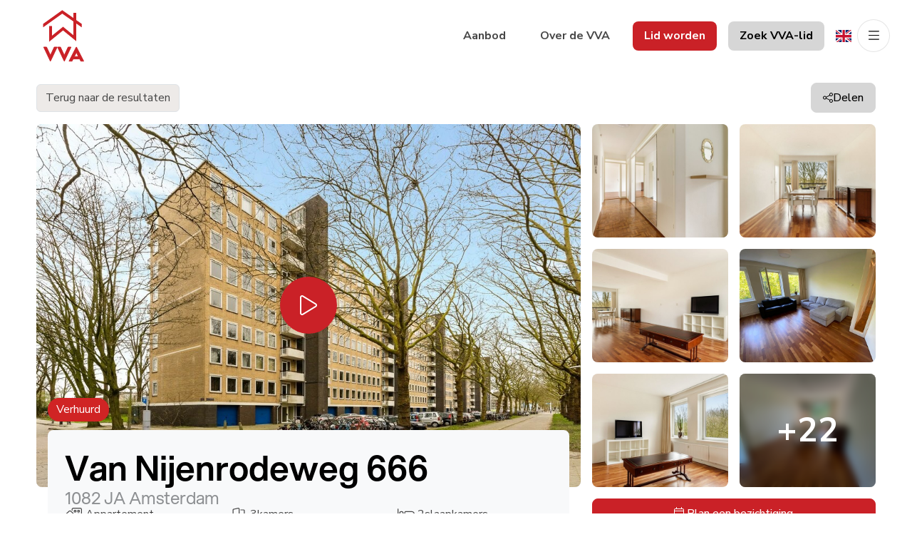

--- FILE ---
content_type: text/html; charset=utf-8
request_url: https://www.vva.amsterdam/woningaanbod/huur/amsterdam/van-nijenrodeweg/666
body_size: 79345
content:

<!DOCTYPE html>
<html xmlns:og="https://ogp.me/ns#" xmlns:fb="http://ogp.me/ns/fb#" lang="nl" data-bs-theme="light">
<head>
    <meta charset="utf-8">
    <meta http-equiv="X-UA-Compatible" content="IE=edge">
    <meta name="viewport" content="width=device-width, initial-scale=1">

<title>Verhuurd: Van Nijenrodeweg 666, 1082 JA Amsterdam  | VVA</title>

    <meta name="description" content="Verhuurd: Van Nijenrodeweg 666, 1082 JA Amsterdam - ** PLEASE USE THE VIEWING REQUEST FORM TO PLAN A VIEWING, CALLS WILL NOT BE SCHEDULED ** ** NOT">

    <meta property="og:site_name" content="VVA Vereniging Verhuurmakelaars Amsterdam">
<meta property="og:locale" content="nl-NL">

    <meta property="og:url" content="https://www.vva.amsterdam/woningaanbod/huur/amsterdam/van-nijenrodeweg/666?forsaleorrent=1&amp;ref=og">
<meta property="og:type" content="website">
    <meta property="og:title" content="Verhuurd: Van Nijenrodeweg 666, 1082 JA Amsterdam">
    <meta property="og:description" content="** PLEASE USE THE VIEWING REQUEST FORM TO PLAN A VIEWING, CALLS WILL NOT BE SCHEDULED ** ** NOT SUITABLE FOR SHARING ** Spacious (partly) FURNISHED apartment on a good location! You are within walking distance from the Zuid As, Groot">
    <meta property="og:image:alt" content="Verhuurd: Van Nijenrodeweg 666, 1082 JA Amsterdam">
    <meta property="og:image:url" content="http://haywebattachments.blob.core.windows.net/public/2573/3893476/120475144/$l/252475250.jpg">

    <meta name="og:image:url" content="https://haywebattachments.blob.core.windows.net/public/2573/3893476/120475144/$l/252475250.jpg">

<meta property="twitter:card" content="summary_large_image">

    <meta name="twitter:url" content="https://www.vva.amsterdam/woningaanbod/huur/amsterdam/van-nijenrodeweg/666?forsaleorrent=1&amp;ref=og">
    <meta name="twitter:title" content="Verhuurd: Van Nijenrodeweg 666, 1082 JA Amsterdam">
    <meta name="twitter:description" content="** PLEASE USE THE VIEWING REQUEST FORM TO PLAN A VIEWING, CALLS WILL NOT BE SCHEDULED ** ** NOT SUITABLE FOR SHARING ** Spacious (partly) FURNISHED apartment on a good location! You are within walking distance from the Zuid As, Groot">


    <meta property="twitter:image:alt" content="Verhuurd: Van Nijenrodeweg 666, 1082 JA Amsterdam">

    <meta name="twitter:image" content="https://haywebattachments.blob.core.windows.net/public/2573/3893476/120475144/$l/252475250.jpg">




            <link rel="canonical" href="https://www.vva.amsterdam/woningaanbod/huur/amsterdam/van-nijenrodeweg/666" >
                <link rel="alternate" hreflang="x-default" href="https://www.vva.amsterdam/woningaanbod/huur/amsterdam/van-nijenrodeweg/666">
            <link rel="alternate" hreflang="nl" href="https://www.vva.amsterdam/woningaanbod/huur/amsterdam/van-nijenrodeweg/666">
            <link rel="alternate" hreflang="en" href="https://www.vva.amsterdam/en-gb/residential-listings/rent/amsterdam/van-nijenrodeweg/666">


<link rel="icon" type="image/png" href="//hayweb.blob.core.windows.net/public/m8s1c5/2-beta/favicon-96x96.png" sizes="96x96" />
<link rel="icon" type="image/svg+xml" href="//hayweb.blob.core.windows.net/public/m8s1c5/2-beta/favicon.svg" />
<link rel="shortcut icon" href="//hayweb.blob.core.windows.net/public/m8s1c5/2-beta/favicon.ico">
<link rel="apple-touch-icon" sizes="180x180" href="//hayweb.blob.core.windows.net/public/m8s1c5/2-beta/apple-touch-icon.png">
<meta name="apple-mobile-web-app-title" content="VVA Vereniging Verhuurmakelaars Amsterdam" />
<link rel="manifest" href="//hayweb.blob.core.windows.net/public/m8s1c5/2-beta/site.webmanifest" />

    

    <link href="/Content/Themes/HW044/css/header.css" rel="stylesheet">
    <link href="/Content/Themes/HW044/css/core.css" rel="stylesheet">
    <link rel="preconnect" href="https://fonts.googleapis.com">
<link rel="preconnect" href="https://fonts.gstatic.com" crossorigin>
<link href="https://fonts.googleapis.com/css2?family=Nunito+Sans:ital,opsz,wght@0,6..12,200..1000;1,6..12,200..1000&display=swap" rel="stylesheet">
                <link href="/Content/Libs/swiperjs/swiper-bundle.min.css" rel="stylesheet">
        <link href="/Content/Themes/HW044/css/base/swiper.css" rel="stylesheet">
            <link href="/Content/Themes/HW044/css/widgets/listings.css" rel="stylesheet">

    
    <link href="/Content/Libs/fancybox/fancybox.css" rel="stylesheet">
    <link href="/Content/Themes/Core/Views/RealEstate/Skins/london/css/searchdetail.css" rel="stylesheet">

    <link rel="preload" as="image" href="https://haywebattachments.blob.core.windows.net/public/2573/3893476/120475144/$s/252475250.jpg" imagesrcset="https://haywebattachments.blob.core.windows.net/public/2573/3893476/120475144/$s/252475250.jpg 280w,
                     https://haywebattachments.blob.core.windows.net/public/2573/3893476/120475144/$m/252475250.jpg 720w,
                     https://haywebattachments.blob.core.windows.net/public/2573/3893476/120475144/$l/252475250.jpg 1080w,
                     https://haywebattachments.blob.core.windows.net/public/2573/3893476/120475144/$xl/252475250.jpg 1440w" type="image/jpg" /><link href=/Content/Themes/HW044/css/pages/textpage.css rel="stylesheet" />
    <link href="/Content/Themes/HW044/css/footer.css" rel="stylesheet">
        <link rel="stylesheet" href="//hayweb.blob.core.windows.net/public/m8s1c5/2-beta/customer.css">
    
    


<script>
    function googleAnalyticsTrackEvent(eventCategory, eventAction, eventLabel, eventValue, fieldsObject) {

    }
</script>
</head>
        <body class="objects searchdetail london    residential page13" >



<header class="header header--top">
    

    <a class="header__logo" href="/" title="Vereniging Verhuurmakelaars Amsterdam">
<svg version="1.1" id="Layer_1" xmlns="http://www.w3.org/2000/svg" xmlns:xlink="http://www.w3.org/1999/xlink" x="0px" y="0px"
	 viewBox="0 0 48 60" style="enable-background:new 0 0 48 60;" xml:space="preserve">
<style type="text/css">
	.st0{fill:#CA2127;stroke:#CA2127;stroke-width:0.75;stroke-miterlimit:10;}
	.st1{fill:#CA2127;}
</style>
<g>
	<path class="st0" d="M17,42.4L9.5,58.2H9.3L1.8,42.4h3.3l4.3,9.2l4.3-9.2H17z"/>
	<path class="st0" d="M32.6,42.4l-7.5,15.8h-0.2l-7.5-15.8h3.3l4.3,9.2l4.3-9.2H32.6z"/>
	<path class="st0" d="M30.3,58.2l8.1-15.8h0.3l8.1,15.8h-3.3l-1.2-2.5h-7.4l-1.2,2.5H30.3z M36.3,53.1h4.5l-2.2-4.8L36.3,53.1z"/>
	<polygon class="st1" points="38.3,12 38.3,11.9 38.3,4 35.1,4 35.1,9.7 22.7,1 1.2,16.4 1.2,20.3 22.7,4.9 35.1,13.6 35.1,29 
		23.6,19.6 11.1,29.7 11.1,18.7 7.9,18.7 7.9,36.5 23.6,23.7 38.3,35.7 38.3,15.9 38.3,15.9 44.6,20.3 44.6,16.4 	"/>
</g>
</svg>
    </a>
    <div class="header__topmenu">

<ul class="nav" id="menu-2" >
            <li class="nav-item  inactive  level-1 type-text">
                <a class="nav-link hover-link " href="/woningaanbod/huur"  >
                    <span class="text">Aanbod</span>
                </a>

            </li>            
            <li class="nav-item  inactive  level-1 type-text">
                <a class="nav-link hover-link " href="/25-7d68/de-vva-is-het-keurmerk-voor-verhuurmakelaars-in-de-mra"  >
                    <span class="text">Over de VVA</span>
                </a>

            </li>            
            <li class="nav-item  inactive  level-1 type-text">
                <a class="nav-link hover-link " href="/36-d0ac/verhuurmakelaar-in-amsterdam-lid-worden-van-de-vva"  >
                    <span class="text">Lid worden</span>
                </a>

            </li>            
            <li class="nav-item  inactive  level-1 type-text">
                <a class="nav-link hover-link " href="/26-e8c7/contact-zoeken/ledenlijst"  >
                    <span class="text">Zoek VVA-lid</span>
                </a>

            </li>            



</ul>
    </div>

        <div class="header__langpicker">
                    <a id="lang-picker-en-GB" class="nav-link langpicker__item" lang="en-GB" href="https://www.vva.amsterdam/en-gb/residential-listings/rent/amsterdam/van-nijenrodeweg/666" title="English ">
                        <img src="/Content/Libs/flag-icon-css/flags/4x3/gb.svg" width="22" height="16" alt="English " />
                    </a>
        </div>


    <button type="button" class="header__toggle header__toggle-top" data-bs-toggle="offcanvas" data-bs-target="#offcanvasMenu" aria-label="Hoofdmenu">
        <i class="fa-light fa-bars"></i>
    </button>    
</header>
<div class="header__mainmenu offcanvas offcanvas-end" tabindex="-1" id="offcanvasMenu" data-bs-backdrop="static">
    <div class="offcanvas-header">
        <a class="header__logo" href="/" title="Vereniging Verhuurmakelaars Amsterdam">
<svg version="1.1" id="Layer_1" xmlns="http://www.w3.org/2000/svg" xmlns:xlink="http://www.w3.org/1999/xlink" x="0px" y="0px"
	 viewBox="0 0 48 60" style="enable-background:new 0 0 48 60;" xml:space="preserve">
<style type="text/css">
	.st0{fill:#CA2127;stroke:#CA2127;stroke-width:0.75;stroke-miterlimit:10;}
	.st1{fill:#CA2127;}
</style>
<g>
	<path class="st0" d="M17,42.4L9.5,58.2H9.3L1.8,42.4h3.3l4.3,9.2l4.3-9.2H17z"/>
	<path class="st0" d="M32.6,42.4l-7.5,15.8h-0.2l-7.5-15.8h3.3l4.3,9.2l4.3-9.2H32.6z"/>
	<path class="st0" d="M30.3,58.2l8.1-15.8h0.3l8.1,15.8h-3.3l-1.2-2.5h-7.4l-1.2,2.5H30.3z M36.3,53.1h4.5l-2.2-4.8L36.3,53.1z"/>
	<polygon class="st1" points="38.3,12 38.3,11.9 38.3,4 35.1,4 35.1,9.7 22.7,1 1.2,16.4 1.2,20.3 22.7,4.9 35.1,13.6 35.1,29 
		23.6,19.6 11.1,29.7 11.1,18.7 7.9,18.7 7.9,36.5 23.6,23.7 38.3,35.7 38.3,15.9 38.3,15.9 44.6,20.3 44.6,16.4 	"/>
</g>
</svg>
        </a>

        <button type="button" class="header__toggle" data-bs-dismiss="offcanvas" aria-label="Sluiten">
            <i class="fa-light fa-times"></i>
        </button>
    </div>
    <div class="offcanvas-body">


<ul id="menu-1" class="nav">
        <li class="nav-item  level-1 type-text">
            <a class="nav-link inactive " href="/"  >

                Home             </a>

        </li>
        <li class="nav-item  level-1 type-text">
            <a class="nav-link inactive " href="/woningaanbod/huur?availability=1"  >

                Aanbod             </a>

        </li>
        <li class="nav-item  level-1 type-text">
            <a class="nav-link inactive " href="/27-8f34/neem-contact-op-object-aanbieden/uw-woning-verhuren"  >

                Huis verhuren?             </a>

        </li>
        <li class="nav-item  level-1 type-text">
            <a class="nav-link inactive submenu-toggle" href="/25-7d68/de-vva-is-het-keurmerk-voor-verhuurmakelaars-in-de-mra"    id="navbarSubmenu45" aria-expanded="false"  >

                Over de VVA                     <span class="icon"><i class="fa-light fa-fw fa-circle-arrow-right"></i></span>
            </a>

                <ul class="nav nav-submenu" id="submenu45" aria-labelledby="navbarSubmenu45">
                    <li class="nav-item nav-back">
                        <button class="nav-link">Terug</button>
                    </li>
                            <li class="nav-item  level-2 type-text">
            <a class="nav-link inactive " href="/24-d006/het-bestuur-wordt-gevormd-uit-de-aangesloten-leden"  >

                Bestuur             </a>

        </li>
        <li class="nav-item  level-2 type-text">
            <a class="nav-link inactive " href="/26-e8c7/contact-zoeken/ledenlijst"  >

                Ledenlijst             </a>

        </li>
        <li class="nav-item  level-2 type-text">
            <a class="nav-link inactive " href="/35-6cd4/klacht-over-dienstverlening-van-een-vva-lid-meld-het-hier"  >

                Meldpunt             </a>

        </li>
        <li class="nav-item  level-2 type-text">
            <a class="nav-link inactive " href="/8-d5e7/contact/contact-met-de-vereniging-vragen-over-verhuur-of-leden"  >

                Contact             </a>

        </li>

                </ul>
        </li>
        <li class="nav-item  level-1 type-text">
            <a class="nav-link inactive " href="/31-7b0b/nieuws/het-laatste-nieuws"  >

                Nieuws             </a>

        </li>
        <li class="nav-item  level-1 type-text">
            <a class="nav-link inactive " href="/36-d0ac/verhuurmakelaar-in-amsterdam-lid-worden-van-de-vva"  >

                Lid worden             </a>

        </li>



</ul>



    </div>
</div>
<main>
    






<section class="objectsection objectheader">
    <div class="container-fluid">
        <div class="objectheader__media ">
            <div class="objectheader__media-main mainmedia">
                                    <a class="video" data-fancybox="video-gallery" href="https://player.vimeo.com/video/1141391011">
                        <span class="video__icon">
                            <i class="fa-light fa-play"></i>
                        </span>
                        <picture class="object-fit">
                            <source srcset="https://haywebattachments.blob.core.windows.net/public/2573/3893476/120475144/$s/252475250.jpg 280w,
                     https://haywebattachments.blob.core.windows.net/public/2573/3893476/120475144/$m/252475250.jpg 720w,
                     https://haywebattachments.blob.core.windows.net/public/2573/3893476/120475144/$l/252475250.jpg 1080w,
                     https://haywebattachments.blob.core.windows.net/public/2573/3893476/120475144/$xl/252475250.jpg 1440w" type="image/jpg">
                            <img class="object-fit lazy" data-src="https://haywebattachments.blob.core.windows.net/public/2573/3893476/120475144/$s/252475250.jpg" data-srcset="
                   https://haywebattachments.blob.core.windows.net/public/2573/3893476/120475144/$s/252475250.jpg 280w,
                     https://haywebattachments.blob.core.windows.net/public/2573/3893476/120475144/$m/252475250.jpg 720w,
                     https://haywebattachments.blob.core.windows.net/public/2573/3893476/120475144/$l/252475250.jpg 1080w,
                     https://haywebattachments.blob.core.windows.net/public/2573/3893476/120475144/$xl/252475250.jpg 1440w"
                                 alt="Verhuurd:Van Nijenrodeweg 666, 1082 JA Amsterdam - Foto">
                        </picture>
                        
                    </a>
                <div class="object__status_container object__status_container-bottom">
                                            <span class="object__status rented">
                            Verhuurd
                        </span>
                </div>
            </div>
                    <div class="objectheader__media-thumb sys-open-gallery thumb-1" data-fancybox-trigger="listing-photos" data-fancybox-index="1">
                        <img class="object-fit lazy" data-src="https://haywebattachments.blob.core.windows.net/public/2573/3893476/120475145/$s/252475254.jpg" data-srcset="
                        https://haywebattachments.blob.core.windows.net/public/2573/3893476/120475145/$s/252475254.jpg 280w,
                        https://haywebattachments.blob.core.windows.net/public/2573/3893476/120475145/$m/252475254.jpg 720w" alt="Verhuurd:Van Nijenrodeweg 666, 1082 JA Amsterdam - Foto" />
                    </div>
                    <div class="objectheader__media-thumb sys-open-gallery thumb-2" data-fancybox-trigger="listing-photos" data-fancybox-index="2">
                        <img class="object-fit lazy" data-src="https://haywebattachments.blob.core.windows.net/public/2573/3893476/120475143/$s/252475256.jpg" data-srcset="
                        https://haywebattachments.blob.core.windows.net/public/2573/3893476/120475143/$s/252475256.jpg 280w,
                        https://haywebattachments.blob.core.windows.net/public/2573/3893476/120475143/$m/252475256.jpg 720w" alt="Verhuurd:Van Nijenrodeweg 666, 1082 JA Amsterdam - Foto" />
                    </div>
                    <div class="objectheader__media-thumb sys-open-gallery thumb-3" data-fancybox-trigger="listing-photos" data-fancybox-index="3">
                        <img class="object-fit lazy" data-src="https://haywebattachments.blob.core.windows.net/public/2573/3893476/120475146/$s/252475258.jpg" data-srcset="
                        https://haywebattachments.blob.core.windows.net/public/2573/3893476/120475146/$s/252475258.jpg 280w,
                        https://haywebattachments.blob.core.windows.net/public/2573/3893476/120475146/$m/252475258.jpg 720w" alt="Verhuurd:Van Nijenrodeweg 666, 1082 JA Amsterdam - Foto" />
                    </div>
                    <div class="objectheader__media-thumb sys-open-gallery thumb-4" data-fancybox-trigger="listing-photos" data-fancybox-index="4">
                        <img class="object-fit lazy" data-src="https://haywebattachments.blob.core.windows.net/public/2573/3893476/120475147/$s/252475260.jpg" data-srcset="
                        https://haywebattachments.blob.core.windows.net/public/2573/3893476/120475147/$s/252475260.jpg 280w,
                        https://haywebattachments.blob.core.windows.net/public/2573/3893476/120475147/$m/252475260.jpg 720w" alt="Verhuurd:Van Nijenrodeweg 666, 1082 JA Amsterdam - Foto" />
                    </div>
                    <div class="objectheader__media-thumb sys-open-gallery thumb-5" data-fancybox-trigger="listing-photos" data-fancybox-index="5">
                        <img class="object-fit lazy" data-src="https://haywebattachments.blob.core.windows.net/public/2573/3893476/120475148/$s/252475262.jpg" data-srcset="
                        https://haywebattachments.blob.core.windows.net/public/2573/3893476/120475148/$s/252475262.jpg 280w,
                        https://haywebattachments.blob.core.windows.net/public/2573/3893476/120475148/$m/252475262.jpg 720w" alt="Verhuurd:Van Nijenrodeweg 666, 1082 JA Amsterdam - Foto" />
                    </div>
                    <div class="objectheader__media-thumb sys-open-gallery thumb-6" data-fancybox-trigger="listing-photos" data-fancybox-index="6">
                        <img class="object-fit lazy" data-src="https://haywebattachments.blob.core.windows.net/public/2573/3893476/120475149/$s/252475266.jpg" data-srcset="
                        https://haywebattachments.blob.core.windows.net/public/2573/3893476/120475149/$s/252475266.jpg 280w,
                        https://haywebattachments.blob.core.windows.net/public/2573/3893476/120475149/$m/252475266.jpg 720w" alt="Verhuurd:Van Nijenrodeweg 666, 1082 JA Amsterdam - Foto" />
                    </div>
                            <div class="objectheader__media-thumb objectheader__media-thumb-photocount" data-fancybox-trigger="listing-photos">
                    +22
                </div>
        </div>

        <div class="objectheader__content">
            <div class="objectheader__content-data">
                <h1 class="objectheader__content-address">
                    <span class="street">Van Nijenrodeweg 666</span>
                    <span class="address">
                            <span class="zipcode">1082 JA</span>
                                                    <span class="locality">Amsterdam</span>
                    </span>
                </h1>

                <ul class="objectheader__content-features">

                        <li class="object__features-item object_type" data-bs-toggle="tooltip" data-bs-title="Objecttype">

                            <i class="icon fa-light  fa-house-building"></i>
                            <span class="value">
                                Appartement
                            </span>
                        </li>



                        <li class="object__features-item object_rooms">

                            <i class="icon fa-light fa-door-open"></i>
                            <span class="number">3</span>
kamers
                        </li>

                        <li class="object__features-item object_bed_rooms">
                            <i class="icon fa-light fa-bed"></i>
                            <span class="number">2</span>
slaapkamers                        </li>
                    


                        <li class="object__features-item object_sqfeet">

                            <i class="icon fa-light fa-home"></i>
                            <span class="number">86 m&#178;</span>
                            gebruiksoppervlakte

                        </li>



                        <li class="object__features-item object_energy">

                            <span class="icon object_label object_energyclass object_energyclass-c">
                                C
                            </span>
                            Energielabel C

                        </li>
                </ul>
            </div>
            <div class="objectheader__content-cta">
                        <button class="btn btn-primary bookavisit" data-bs-toggle="modal" data-bs-target="#login-popup">
                            <i class="fa-light fa-calendar"></i> Plan een bezichtiging
                        </button>

                    <button class="btn btn-block btn-md btn-warning mailrealtor" data-bs-toggle="modal" data-bs-target="#contact-me-widget-modal">
                        <i class="fal fa-fw fa-envelope"></i> <span class="text">Reageer op dit object</span>
                    </button>
            </div>
        </div>
        <div class="objectheader__topbar">
            <ul class="pagination">
                
                    <li class="page-item"><a class="page-link sys-back-to-results" title="Terug naar de resultaten" href="/woningaanbod/huur?moveunavailablelistingstothebottom=true&amp;orderby=9">Terug naar de resultaten</a></li>

            </ul>


            <div class="btn-group object__share">
                <button class="btn btn-default dropdown-toggle" type="button" data-bs-toggle="dropdown" aria-expanded="false">
                    <i class="fa-light fa-share-nodes"></i>
                    <span class="text">Delen</span>
                </button>
                <div class="dropdown-menu dropdown-menu-lg-end">

                    <a class="btn sharing-button__link sharing-button__facebook" href="https://facebook.com/sharer/sharer.php?u=https://www.vva.amsterdam/woningaanbod/huur/amsterdam/van-nijenrodeweg/666" target="_blank" rel="noopener" aria-label="Delen op Facebook">
                        <i class="fab fa-facebook-f"></i> <span>Facebook</span>
                    </a>
                    <a class="btn sharing-button__link sharing-button__twitter" href="https://twitter.com/intent/tweet/?text=Verhuurd: Van Nijenrodeweg 666, 1082 JA Amsterdam&amp;url=https://www.vva.amsterdam/woningaanbod/huur/amsterdam/van-nijenrodeweg/666" target="_blank" rel="noopener" aria-label="Delen op Twitter">
                        <i class="fab fa-x-twitter"></i> <span>Twitter</span>
                    </a>
                    <a class="btn sharing-button__link sharing-button__pinterest" href="https://pinterest.com/pin/create/button/?url=https://www.vva.amsterdam/woningaanbod/huur/amsterdam/van-nijenrodeweg/666&amp;media=https://haywebattachments.blob.core.windows.net/public/2573/3893476/120475144/$l/252475250.jpg&amp;description=Verhuurd: Van Nijenrodeweg 666, 1082 JA Amsterdam" target="_blank" rel="noopener" aria-label="Share on Pinterest">
                        <i class="fab fa-pinterest-p"></i> <span>Pinterest</span>
                    </a>
                    <a class="btn sharing-button__link sharing-button__linkedin" href="https://www.linkedin.com/shareArticle?mini=true&amp;url=https://www.vva.amsterdam/woningaanbod/huur/amsterdam/van-nijenrodeweg/666" target="_blank" rel="noopener" aria-label="Share on LinkedIn">
                        <i class="fab fa-linkedin-in"></i> <span>Linkedin</span>
                    </a>
                    <a class="btn sharing-button__link sharing-button__whatsapp" href="https://api.whatsapp.com/send?text=Verhuurd%3a+Van+Nijenrodeweg+666%2c+1082+JA+Amsterdam+https%3a%2f%2fwww.vva.amsterdam%2fwoningaanbod%2fhuur%2famsterdam%2fvan-nijenrodeweg%2f666" target="_blank" rel="noopener" aria-label="Share on WhatsApp">
                        <i class="fab fa-whatsapp"></i> <span>WhatsApp</span>
                    </a>
                </div>
            </div>
        </div>
    </div>
</section>

<div class="objectsection objectcontent">
    <div class="container objectcontent__container">
        <div class="objectcontent__main">
            <ul class="nav nav-pills sticky-top" id="objectcontentnav" tabindex="0">
                <li class="nav-item">
                    <a href="#objectdescription" class="nav-link">Beschrijving</a>
                </li>

                <li class="nav-item">
                    <a href="#objectmap" class="nav-link">Kaart</a>
                </li>
                <li class="nav-item">
                    <a href="#objectfeatures" class="nav-link">Kenmerken</a>
                </li>
                <li class="nav-item">
                    <a href="#objectmedia" class="nav-link">
                        Media (28)
                    </a>
                </li>
                                            </ul>
            <div id="objectdescription" class="objectcontent__part objectcontent__description objectcontent__readmore">
    <div class="description textblock">
            <h3>Beschrijving</h3>
        <div>
            ** PLEASE USE THE VIEWING REQUEST FORM TO PLAN A VIEWING, CALLS WILL NOT BE SCHEDULED **<br /><br />** NOT SUITABLE FOR SHARING **<br /><br />Spacious (partly) FURNISHED apartment on a good location! You are within walking distance from the Zuid As, Groot Gelderlandplein shopping center, metro/train and tram station towards Amsterdam Centre, Schiphol and Amstelveen. <br /><br />This apartment has been partly renovated and features 2 bedrooms, a modern bathroom, fully equipped kitchen and wooden floors. Perfect for a single, couple or small family. <br /><br />Layout: <br />Communal decent entrance with mailboxes, lift to 4th floor, hall with wardrobe and separate toilet, modern kitchen with breakfast table with bar stools fully equipped with oven, induction stove, fridge, freezer and dishwasher, balcony with morning sun, master bedroom with lots of built in cupboards, bathroom with shower and sink, laundry area with washer attached to second smaller bedroom at the back, spacious bright living room with sunny south side facing balcony<br /><br />Area:<br />This apartment is centrally located in the heart of Buitenveldert. For your daily shopping needs, you can visit various shops on Kastelenstraat. The green surroundings offer proximity to the Amsterdamse Bos and Amstelpark, both within a 5-minute bike ride. In addition to primary schools, there are also several childcare facilities nearby, making it a child-friendly area. Groot Gelderlandplein shopping center, the Stadshart in Amstelveen, and Beethovenstraat are all within cycling distance. Tram lines 5/25 and bus lines 62/463 and N84 stop in the immediate vicinity. The A10, A2, and A9 highways are easily accessible.<br /><br />Details:<br />-	Directly available for a minimum of 12 months (lease A)<br />-	Rental price € 2.250,- excl per month<br />-	Living size circa 86 m2 (not measured according to NEN 2580)<br />-	Wooden floors<br />-	Great and central location<br />-	Bright and great view<br />-	Lift<br />-	Partly furnished<br />-       2 bedrooms (one smaller)<br />-	Pets io with landlord<br />-	Prepaid amount on top of € 135,- per month for Blockheating<br />-	Parking permit directly (according Municipality)<br />-       Not available for sharing<br />-       Double glazing<br />-       Energy rating C<br />-       Subject to landlord approval<br />-       Income requirement: at least 3 times the gross monthly rent <br /><br />**This Property is listed by JLG Real Estate a MVA Certified Expat Broker**<br /><br />DISCLAIMER<br />This information has been compiled by us with the necessary care. On our part, however, no liability is accepted for any incompleteness, inaccuracy or otherwise, or its consequences. All sizes and dimensions are indicative.
        </div>
    </div>

                <button class="objectcontent__readmore-button btn btn-default">Lees de volledige omschrijving <i class="fa-light fa-chevron-down"></i></button>
            </div>

    <div id="objectmap" class="objectcontent__part objectcontent__map">
        <h3 class="objectcontent__part-title objectcontent__map-title">Kaart</h3>
        <div class="objectmapcontainer-panorama objectcontent__part-content objectcontent__map-content" id="osm-map"></div>
    </div>

            <div id="objectfeatures" class="objectcontent__part objectcontent__features">
                <h3 class="objectcontent__part-title objectcontent__features-title">Kenmerken</h3>
                <div class="objectcontent__part-content objectcontent__features-content objectcontent__readmore">
                    <div class="objectcontent__features-category">
                        <h3 class="objectcontent__features-category-title">Overdracht</h3>
                        <dl class="objectcontent__features-category-list feautures">
                            <dt>Prijs</dt>
                            <dd>€ 2.250,- per maand (gemeubileerd, incl. servicekosten)</dd>
                            <dt>Status</dt>
                            <dd>Verhuurd</dd>
                            <dt>Aanvaarding</dt>
                            <dd>Direct</dd>
                            <dt>Aangeboden sinds</dt>
                            <dd>Vrijdag 28 november 2025</dd>
                            <dt>Laatste wijziging</dt>
                            <dd>Dinsdag 16 december 2025</dd>
                        </dl>
                    </div>
                    <div class="objectcontent__features-category">
                        <h3 class="objectcontent__features-category-title">Bouw</h3>
                        <dl class="objectcontent__features-category-list feautures">
                            <dt>Type object</dt>
                            <dd>Appartement, portiekflat</dd>
                            <dt>Woonlaag</dt>
                            <dd>5e woonlaag</dd>
                            <dt>Soort bouw</dt>
                            <dd>Bestaande bouw</dd>
                            <dt>Isolatievormen</dt>
                            <dd>Dubbel glas</dd>
                        </dl>
                    </div>
                    <div class="objectcontent__features-category">
                        <h3 class="objectcontent__features-category-title">Oppervlaktes en inhoud</h3>
                        <dl class="objectcontent__features-category-list feautures">
                            <dt>Woonoppervlakte</dt>
                            <dd>86 m&#178;</dd>
                            <dt>Inhoud</dt>
                            <dd>283 m&#179;</dd>
                            <dt>Oppervlakte gebouwgebonden buitenruimte</dt>
                            <dd>7 m&#178;</dd>
                        </dl>
                    </div>
                    <div class="objectcontent__features-category">
                        <h3 class="objectcontent__features-category-title">Indeling</h3>
                        <dl class="objectcontent__features-category-list feautures">
                            <dt>Aantal bouwlagen</dt>
                            <dd>1</dd>
                            <dt>Aantal kamers</dt>
                            <dd>3 (waarvan 2 slaapkamers)</dd>
                        </dl>
                    </div>
                    <div class="objectcontent__features-category">
                        <h3 class="objectcontent__features-category-title">Locatie</h3>
                        <dl class="objectcontent__features-category-list feautures">
                            <dt>Ligging</dt>
                            <dd>Vrij uitzicht</dd>
                        </dl>
                    </div>
                    <div class="objectcontent__features-category">
                        <h3 class="objectcontent__features-category-title">Energieverbruik</h3>
                        <dl class="objectcontent__features-category-list feautures">
                            <dt>Energielabel</dt>
                            <dd>C</dd>
                        </dl>
                    </div>
                    <div class="objectcontent__features-category">
                        <h3 class="objectcontent__features-category-title">Uitrusting</h3>
                        <dl class="objectcontent__features-category-list feautures">
                            <dt>Warm water</dt>
                            <dd>Centrale voorziening<br />Elektrische boiler</dd>
                            <dt>Verwarmingssysteem</dt>
                            <dd>Blokverwarming</dd>
                            <dt>Badkamervoorzieningen</dt>
                            <dd>Douche<br />Wastafel</dd>
                            <dt>Heeft een balkon</dt>
                            <dd>Ja</dd>
                            <dt>Heeft kabel-tv</dt>
                            <dd>Ja</dd>
                            <dt>Heeft een lift</dt>
                            <dd>Ja</dd>
                            <dt>Heeft ventilatie</dt>
                            <dd>Ja</dd>
                        </dl>
                    </div>
                    <button class="objectcontent__readmore-button btn btn-default">Bekijk alle kenmerken <i class="fa-light fa-chevron-down"></i></button>
                </div>
            </div>
            <div id="objectmedia" class="objectcontent__part objectcontent__media">
                <h3 class="objectcontent__part-title">Media</h3>
                <div id="objectphotos" class="objectcontent__part-content objectcontent__part-content-photos objectcontent__readmore">
                    <h3>Foto&#39;s</h3>

<div id="object-photos" class="media__items">
        <a href="https://haywebattachments.blob.core.windows.net/public/2573/3893476/120475144/$xl/252475250.jpg" class="media__item image-0" data-fancybox="listing-photos" data-srcset="https://haywebattachments.blob.core.windows.net/public/2573/3893476/120475144/$s/252475250.jpg 240w,
                https://haywebattachments.blob.core.windows.net/public/2573/3893476/120475144/$m/252475250.jpg 600w,
                https://haywebattachments.blob.core.windows.net/public/2573/3893476/120475144/$l/252475250.jpg 1080w,
                https://haywebattachments.blob.core.windows.net/public/2573/3893476/120475144/$xl/252475250.jpg 1440w">
            <img data-src="https://haywebattachments.blob.core.windows.net/public/2573/3893476/120475144/$s/252475250.jpg" alt="Verhuurd: Van Nijenrodeweg 666, 1082 JA Amsterdam" class="lazy img-thumbnail" width="240" height="160" />
        </a>
        <a href="https://haywebattachments.blob.core.windows.net/public/2573/3893476/120475145/$xl/252475254.jpg" class="media__item image-1" data-fancybox="listing-photos" data-srcset="https://haywebattachments.blob.core.windows.net/public/2573/3893476/120475145/$s/252475254.jpg 240w,
                https://haywebattachments.blob.core.windows.net/public/2573/3893476/120475145/$m/252475254.jpg 600w,
                https://haywebattachments.blob.core.windows.net/public/2573/3893476/120475145/$l/252475254.jpg 1080w,
                https://haywebattachments.blob.core.windows.net/public/2573/3893476/120475145/$xl/252475254.jpg 1440w">
            <img data-src="https://haywebattachments.blob.core.windows.net/public/2573/3893476/120475145/$s/252475254.jpg" alt="Verhuurd: Van Nijenrodeweg 666, 1082 JA Amsterdam" class="lazy img-thumbnail" width="240" height="160" />
        </a>
        <a href="https://haywebattachments.blob.core.windows.net/public/2573/3893476/120475143/$xl/252475256.jpg" class="media__item image-2" data-fancybox="listing-photos" data-srcset="https://haywebattachments.blob.core.windows.net/public/2573/3893476/120475143/$s/252475256.jpg 240w,
                https://haywebattachments.blob.core.windows.net/public/2573/3893476/120475143/$m/252475256.jpg 600w,
                https://haywebattachments.blob.core.windows.net/public/2573/3893476/120475143/$l/252475256.jpg 1080w,
                https://haywebattachments.blob.core.windows.net/public/2573/3893476/120475143/$xl/252475256.jpg 1440w">
            <img data-src="https://haywebattachments.blob.core.windows.net/public/2573/3893476/120475143/$s/252475256.jpg" alt="Verhuurd: Van Nijenrodeweg 666, 1082 JA Amsterdam" class="lazy img-thumbnail" width="240" height="160" />
        </a>
        <a href="https://haywebattachments.blob.core.windows.net/public/2573/3893476/120475146/$xl/252475258.jpg" class="media__item image-3" data-fancybox="listing-photos" data-srcset="https://haywebattachments.blob.core.windows.net/public/2573/3893476/120475146/$s/252475258.jpg 240w,
                https://haywebattachments.blob.core.windows.net/public/2573/3893476/120475146/$m/252475258.jpg 600w,
                https://haywebattachments.blob.core.windows.net/public/2573/3893476/120475146/$l/252475258.jpg 1080w,
                https://haywebattachments.blob.core.windows.net/public/2573/3893476/120475146/$xl/252475258.jpg 1440w">
            <img data-src="https://haywebattachments.blob.core.windows.net/public/2573/3893476/120475146/$s/252475258.jpg" alt="Verhuurd: Van Nijenrodeweg 666, 1082 JA Amsterdam" class="lazy img-thumbnail" width="240" height="160" />
        </a>
        <a href="https://haywebattachments.blob.core.windows.net/public/2573/3893476/120475147/$xl/252475260.jpg" class="media__item image-4" data-fancybox="listing-photos" data-srcset="https://haywebattachments.blob.core.windows.net/public/2573/3893476/120475147/$s/252475260.jpg 240w,
                https://haywebattachments.blob.core.windows.net/public/2573/3893476/120475147/$m/252475260.jpg 600w,
                https://haywebattachments.blob.core.windows.net/public/2573/3893476/120475147/$l/252475260.jpg 1080w,
                https://haywebattachments.blob.core.windows.net/public/2573/3893476/120475147/$xl/252475260.jpg 1440w">
            <img data-src="https://haywebattachments.blob.core.windows.net/public/2573/3893476/120475147/$s/252475260.jpg" alt="Verhuurd: Van Nijenrodeweg 666, 1082 JA Amsterdam" class="lazy img-thumbnail" width="240" height="160" />
        </a>
        <a href="https://haywebattachments.blob.core.windows.net/public/2573/3893476/120475148/$xl/252475262.jpg" class="media__item image-5" data-fancybox="listing-photos" data-srcset="https://haywebattachments.blob.core.windows.net/public/2573/3893476/120475148/$s/252475262.jpg 240w,
                https://haywebattachments.blob.core.windows.net/public/2573/3893476/120475148/$m/252475262.jpg 600w,
                https://haywebattachments.blob.core.windows.net/public/2573/3893476/120475148/$l/252475262.jpg 1080w,
                https://haywebattachments.blob.core.windows.net/public/2573/3893476/120475148/$xl/252475262.jpg 1440w">
            <img data-src="https://haywebattachments.blob.core.windows.net/public/2573/3893476/120475148/$s/252475262.jpg" alt="Verhuurd: Van Nijenrodeweg 666, 1082 JA Amsterdam" class="lazy img-thumbnail" width="240" height="160" />
        </a>
        <a href="https://haywebattachments.blob.core.windows.net/public/2573/3893476/120475149/$xl/252475266.jpg" class="media__item image-6" data-fancybox="listing-photos" data-srcset="https://haywebattachments.blob.core.windows.net/public/2573/3893476/120475149/$s/252475266.jpg 240w,
                https://haywebattachments.blob.core.windows.net/public/2573/3893476/120475149/$m/252475266.jpg 600w,
                https://haywebattachments.blob.core.windows.net/public/2573/3893476/120475149/$l/252475266.jpg 1080w,
                https://haywebattachments.blob.core.windows.net/public/2573/3893476/120475149/$xl/252475266.jpg 1440w">
            <img data-src="https://haywebattachments.blob.core.windows.net/public/2573/3893476/120475149/$s/252475266.jpg" alt="Verhuurd: Van Nijenrodeweg 666, 1082 JA Amsterdam" class="lazy img-thumbnail" width="240" height="160" />
        </a>
        <a href="https://haywebattachments.blob.core.windows.net/public/2573/3893476/120475150/$xl/252475272.jpg" class="media__item image-7" data-fancybox="listing-photos" data-srcset="https://haywebattachments.blob.core.windows.net/public/2573/3893476/120475150/$s/252475272.jpg 240w,
                https://haywebattachments.blob.core.windows.net/public/2573/3893476/120475150/$m/252475272.jpg 600w,
                https://haywebattachments.blob.core.windows.net/public/2573/3893476/120475150/$l/252475272.jpg 1080w,
                https://haywebattachments.blob.core.windows.net/public/2573/3893476/120475150/$xl/252475272.jpg 1440w">
            <img data-src="https://haywebattachments.blob.core.windows.net/public/2573/3893476/120475150/$s/252475272.jpg" alt="Verhuurd: Van Nijenrodeweg 666, 1082 JA Amsterdam" class="lazy img-thumbnail" width="240" height="160" />
        </a>
        <a href="https://haywebattachments.blob.core.windows.net/public/2573/3893476/120475151/$xl/252475276.jpg" class="media__item image-8" data-fancybox="listing-photos" data-srcset="https://haywebattachments.blob.core.windows.net/public/2573/3893476/120475151/$s/252475276.jpg 240w,
                https://haywebattachments.blob.core.windows.net/public/2573/3893476/120475151/$m/252475276.jpg 600w,
                https://haywebattachments.blob.core.windows.net/public/2573/3893476/120475151/$l/252475276.jpg 1080w,
                https://haywebattachments.blob.core.windows.net/public/2573/3893476/120475151/$xl/252475276.jpg 1440w">
            <img data-src="https://haywebattachments.blob.core.windows.net/public/2573/3893476/120475151/$s/252475276.jpg" alt="Verhuurd: Van Nijenrodeweg 666, 1082 JA Amsterdam" class="lazy img-thumbnail" width="240" height="160" />
        </a>
        <a href="https://haywebattachments.blob.core.windows.net/public/2573/3893476/120475152/$xl/252475284.jpg" class="media__item image-9" data-fancybox="listing-photos" data-srcset="https://haywebattachments.blob.core.windows.net/public/2573/3893476/120475152/$s/252475284.jpg 240w,
                https://haywebattachments.blob.core.windows.net/public/2573/3893476/120475152/$m/252475284.jpg 600w,
                https://haywebattachments.blob.core.windows.net/public/2573/3893476/120475152/$l/252475284.jpg 1080w,
                https://haywebattachments.blob.core.windows.net/public/2573/3893476/120475152/$xl/252475284.jpg 1440w">
            <img data-src="https://haywebattachments.blob.core.windows.net/public/2573/3893476/120475152/$s/252475284.jpg" alt="Verhuurd: Van Nijenrodeweg 666, 1082 JA Amsterdam" class="lazy img-thumbnail" width="240" height="160" />
        </a>
        <a href="https://haywebattachments.blob.core.windows.net/public/2573/3893476/120475153/$xl/252475292.jpg" class="media__item image-10" data-fancybox="listing-photos" data-srcset="https://haywebattachments.blob.core.windows.net/public/2573/3893476/120475153/$s/252475292.jpg 240w,
                https://haywebattachments.blob.core.windows.net/public/2573/3893476/120475153/$m/252475292.jpg 600w,
                https://haywebattachments.blob.core.windows.net/public/2573/3893476/120475153/$l/252475292.jpg 1080w,
                https://haywebattachments.blob.core.windows.net/public/2573/3893476/120475153/$xl/252475292.jpg 1440w">
            <img data-src="https://haywebattachments.blob.core.windows.net/public/2573/3893476/120475153/$s/252475292.jpg" alt="Verhuurd: Van Nijenrodeweg 666, 1082 JA Amsterdam" class="lazy img-thumbnail" width="240" height="160" />
        </a>
        <a href="https://haywebattachments.blob.core.windows.net/public/2573/3893476/120475154/$xl/252475298.jpg" class="media__item image-11" data-fancybox="listing-photos" data-srcset="https://haywebattachments.blob.core.windows.net/public/2573/3893476/120475154/$s/252475298.jpg 240w,
                https://haywebattachments.blob.core.windows.net/public/2573/3893476/120475154/$m/252475298.jpg 600w,
                https://haywebattachments.blob.core.windows.net/public/2573/3893476/120475154/$l/252475298.jpg 1080w,
                https://haywebattachments.blob.core.windows.net/public/2573/3893476/120475154/$xl/252475298.jpg 1440w">
            <img data-src="https://haywebattachments.blob.core.windows.net/public/2573/3893476/120475154/$s/252475298.jpg" alt="Verhuurd: Van Nijenrodeweg 666, 1082 JA Amsterdam" class="lazy img-thumbnail" width="240" height="160" />
        </a>
        <a href="https://haywebattachments.blob.core.windows.net/public/2573/3893476/120475155/$xl/252475304.jpg" class="media__item image-12" data-fancybox="listing-photos" data-srcset="https://haywebattachments.blob.core.windows.net/public/2573/3893476/120475155/$s/252475304.jpg 240w,
                https://haywebattachments.blob.core.windows.net/public/2573/3893476/120475155/$m/252475304.jpg 600w,
                https://haywebattachments.blob.core.windows.net/public/2573/3893476/120475155/$l/252475304.jpg 1080w,
                https://haywebattachments.blob.core.windows.net/public/2573/3893476/120475155/$xl/252475304.jpg 1440w">
            <img data-src="https://haywebattachments.blob.core.windows.net/public/2573/3893476/120475155/$s/252475304.jpg" alt="Verhuurd: Van Nijenrodeweg 666, 1082 JA Amsterdam" class="lazy img-thumbnail" width="240" height="160" />
        </a>
        <a href="https://haywebattachments.blob.core.windows.net/public/2573/3893476/120475156/$xl/252475312.jpg" class="media__item image-13" data-fancybox="listing-photos" data-srcset="https://haywebattachments.blob.core.windows.net/public/2573/3893476/120475156/$s/252475312.jpg 240w,
                https://haywebattachments.blob.core.windows.net/public/2573/3893476/120475156/$m/252475312.jpg 600w,
                https://haywebattachments.blob.core.windows.net/public/2573/3893476/120475156/$l/252475312.jpg 1080w,
                https://haywebattachments.blob.core.windows.net/public/2573/3893476/120475156/$xl/252475312.jpg 1440w">
            <img data-src="https://haywebattachments.blob.core.windows.net/public/2573/3893476/120475156/$s/252475312.jpg" alt="Verhuurd: Van Nijenrodeweg 666, 1082 JA Amsterdam" class="lazy img-thumbnail" width="240" height="160" />
        </a>
        <a href="https://haywebattachments.blob.core.windows.net/public/2573/3893476/120475157/$xl/252475320.jpg" class="media__item image-14" data-fancybox="listing-photos" data-srcset="https://haywebattachments.blob.core.windows.net/public/2573/3893476/120475157/$s/252475320.jpg 240w,
                https://haywebattachments.blob.core.windows.net/public/2573/3893476/120475157/$m/252475320.jpg 600w,
                https://haywebattachments.blob.core.windows.net/public/2573/3893476/120475157/$l/252475320.jpg 1080w,
                https://haywebattachments.blob.core.windows.net/public/2573/3893476/120475157/$xl/252475320.jpg 1440w">
            <img data-src="https://haywebattachments.blob.core.windows.net/public/2573/3893476/120475157/$s/252475320.jpg" alt="Verhuurd: Van Nijenrodeweg 666, 1082 JA Amsterdam" class="lazy img-thumbnail" width="240" height="160" />
        </a>
        <a href="https://haywebattachments.blob.core.windows.net/public/2573/3893476/120475158/$xl/252475330.jpg" class="media__item image-15" data-fancybox="listing-photos" data-srcset="https://haywebattachments.blob.core.windows.net/public/2573/3893476/120475158/$s/252475330.jpg 240w,
                https://haywebattachments.blob.core.windows.net/public/2573/3893476/120475158/$m/252475330.jpg 600w,
                https://haywebattachments.blob.core.windows.net/public/2573/3893476/120475158/$l/252475330.jpg 1080w,
                https://haywebattachments.blob.core.windows.net/public/2573/3893476/120475158/$xl/252475330.jpg 1440w">
            <img data-src="https://haywebattachments.blob.core.windows.net/public/2573/3893476/120475158/$s/252475330.jpg" alt="Verhuurd: Van Nijenrodeweg 666, 1082 JA Amsterdam" class="lazy img-thumbnail" width="240" height="160" />
        </a>
        <a href="https://haywebattachments.blob.core.windows.net/public/2573/3893476/120475159/$xl/252475338.jpg" class="media__item image-16" data-fancybox="listing-photos" data-srcset="https://haywebattachments.blob.core.windows.net/public/2573/3893476/120475159/$s/252475338.jpg 240w,
                https://haywebattachments.blob.core.windows.net/public/2573/3893476/120475159/$m/252475338.jpg 600w,
                https://haywebattachments.blob.core.windows.net/public/2573/3893476/120475159/$l/252475338.jpg 1080w,
                https://haywebattachments.blob.core.windows.net/public/2573/3893476/120475159/$xl/252475338.jpg 1440w">
            <img data-src="https://haywebattachments.blob.core.windows.net/public/2573/3893476/120475159/$s/252475338.jpg" alt="Verhuurd: Van Nijenrodeweg 666, 1082 JA Amsterdam" class="lazy img-thumbnail" width="240" height="160" />
        </a>
        <a href="https://haywebattachments.blob.core.windows.net/public/2573/3893476/120475161/$xl/252475346.jpg" class="media__item image-17" data-fancybox="listing-photos" data-srcset="https://haywebattachments.blob.core.windows.net/public/2573/3893476/120475161/$s/252475346.jpg 240w,
                https://haywebattachments.blob.core.windows.net/public/2573/3893476/120475161/$m/252475346.jpg 600w,
                https://haywebattachments.blob.core.windows.net/public/2573/3893476/120475161/$l/252475346.jpg 1080w,
                https://haywebattachments.blob.core.windows.net/public/2573/3893476/120475161/$xl/252475346.jpg 1440w">
            <img data-src="https://haywebattachments.blob.core.windows.net/public/2573/3893476/120475161/$s/252475346.jpg" alt="Verhuurd: Van Nijenrodeweg 666, 1082 JA Amsterdam" class="lazy img-thumbnail" width="240" height="160" />
        </a>
        <a href="https://haywebattachments.blob.core.windows.net/public/2573/3893476/120475160/$xl/252475358.jpg" class="media__item image-18" data-fancybox="listing-photos" data-srcset="https://haywebattachments.blob.core.windows.net/public/2573/3893476/120475160/$s/252475358.jpg 240w,
                https://haywebattachments.blob.core.windows.net/public/2573/3893476/120475160/$m/252475358.jpg 600w,
                https://haywebattachments.blob.core.windows.net/public/2573/3893476/120475160/$l/252475358.jpg 1080w,
                https://haywebattachments.blob.core.windows.net/public/2573/3893476/120475160/$xl/252475358.jpg 1440w">
            <img data-src="https://haywebattachments.blob.core.windows.net/public/2573/3893476/120475160/$s/252475358.jpg" alt="Verhuurd: Van Nijenrodeweg 666, 1082 JA Amsterdam" class="lazy img-thumbnail" width="240" height="160" />
        </a>
        <a href="https://haywebattachments.blob.core.windows.net/public/2573/3893476/120475162/$xl/252475368.jpg" class="media__item image-19" data-fancybox="listing-photos" data-srcset="https://haywebattachments.blob.core.windows.net/public/2573/3893476/120475162/$s/252475368.jpg 240w,
                https://haywebattachments.blob.core.windows.net/public/2573/3893476/120475162/$m/252475368.jpg 600w,
                https://haywebattachments.blob.core.windows.net/public/2573/3893476/120475162/$l/252475368.jpg 1080w,
                https://haywebattachments.blob.core.windows.net/public/2573/3893476/120475162/$xl/252475368.jpg 1440w">
            <img data-src="https://haywebattachments.blob.core.windows.net/public/2573/3893476/120475162/$s/252475368.jpg" alt="Verhuurd: Van Nijenrodeweg 666, 1082 JA Amsterdam" class="lazy img-thumbnail" width="240" height="160" />
        </a>
        <a href="https://haywebattachments.blob.core.windows.net/public/2573/3893476/120475163/$xl/252475384.jpg" class="media__item image-20" data-fancybox="listing-photos" data-srcset="https://haywebattachments.blob.core.windows.net/public/2573/3893476/120475163/$s/252475384.jpg 240w,
                https://haywebattachments.blob.core.windows.net/public/2573/3893476/120475163/$m/252475384.jpg 600w,
                https://haywebattachments.blob.core.windows.net/public/2573/3893476/120475163/$l/252475384.jpg 1080w,
                https://haywebattachments.blob.core.windows.net/public/2573/3893476/120475163/$xl/252475384.jpg 1440w">
            <img data-src="https://haywebattachments.blob.core.windows.net/public/2573/3893476/120475163/$s/252475384.jpg" alt="Verhuurd: Van Nijenrodeweg 666, 1082 JA Amsterdam" class="lazy img-thumbnail" width="240" height="160" />
        </a>
        <a href="https://haywebattachments.blob.core.windows.net/public/2573/3893476/120475164/$xl/252475418.jpg" class="media__item image-21" data-fancybox="listing-photos" data-srcset="https://haywebattachments.blob.core.windows.net/public/2573/3893476/120475164/$s/252475418.jpg 240w,
                https://haywebattachments.blob.core.windows.net/public/2573/3893476/120475164/$m/252475418.jpg 600w,
                https://haywebattachments.blob.core.windows.net/public/2573/3893476/120475164/$l/252475418.jpg 1080w,
                https://haywebattachments.blob.core.windows.net/public/2573/3893476/120475164/$xl/252475418.jpg 1440w">
            <img data-src="https://haywebattachments.blob.core.windows.net/public/2573/3893476/120475164/$s/252475418.jpg" alt="Verhuurd: Van Nijenrodeweg 666, 1082 JA Amsterdam" class="lazy img-thumbnail" width="240" height="160" />
        </a>
        <a href="https://haywebattachments.blob.core.windows.net/public/2573/3893476/120475165/$xl/252475446.jpg" class="media__item image-22" data-fancybox="listing-photos" data-srcset="https://haywebattachments.blob.core.windows.net/public/2573/3893476/120475165/$s/252475446.jpg 240w,
                https://haywebattachments.blob.core.windows.net/public/2573/3893476/120475165/$m/252475446.jpg 600w,
                https://haywebattachments.blob.core.windows.net/public/2573/3893476/120475165/$l/252475446.jpg 1080w,
                https://haywebattachments.blob.core.windows.net/public/2573/3893476/120475165/$xl/252475446.jpg 1440w">
            <img data-src="https://haywebattachments.blob.core.windows.net/public/2573/3893476/120475165/$s/252475446.jpg" alt="Verhuurd: Van Nijenrodeweg 666, 1082 JA Amsterdam" class="lazy img-thumbnail" width="240" height="160" />
        </a>
        <a href="https://haywebattachments.blob.core.windows.net/public/2573/3893476/120475166/$xl/252475478.jpg" class="media__item image-23" data-fancybox="listing-photos" data-srcset="https://haywebattachments.blob.core.windows.net/public/2573/3893476/120475166/$s/252475478.jpg 240w,
                https://haywebattachments.blob.core.windows.net/public/2573/3893476/120475166/$m/252475478.jpg 600w,
                https://haywebattachments.blob.core.windows.net/public/2573/3893476/120475166/$l/252475478.jpg 1080w,
                https://haywebattachments.blob.core.windows.net/public/2573/3893476/120475166/$xl/252475478.jpg 1440w">
            <img data-src="https://haywebattachments.blob.core.windows.net/public/2573/3893476/120475166/$s/252475478.jpg" alt="Verhuurd: Van Nijenrodeweg 666, 1082 JA Amsterdam" class="lazy img-thumbnail" width="240" height="160" />
        </a>
        <a href="https://haywebattachments.blob.core.windows.net/public/2573/3893476/120475167/$xl/252475488.jpg" class="media__item image-24" data-fancybox="listing-photos" data-srcset="https://haywebattachments.blob.core.windows.net/public/2573/3893476/120475167/$s/252475488.jpg 240w,
                https://haywebattachments.blob.core.windows.net/public/2573/3893476/120475167/$m/252475488.jpg 600w,
                https://haywebattachments.blob.core.windows.net/public/2573/3893476/120475167/$l/252475488.jpg 1080w,
                https://haywebattachments.blob.core.windows.net/public/2573/3893476/120475167/$xl/252475488.jpg 1440w">
            <img data-src="https://haywebattachments.blob.core.windows.net/public/2573/3893476/120475167/$s/252475488.jpg" alt="Verhuurd: Van Nijenrodeweg 666, 1082 JA Amsterdam" class="lazy img-thumbnail" width="240" height="160" />
        </a>
        <a href="https://haywebattachments.blob.core.windows.net/public/2573/3893476/120475168/$xl/252475494.jpg" class="media__item image-25" data-fancybox="listing-photos" data-srcset="https://haywebattachments.blob.core.windows.net/public/2573/3893476/120475168/$s/252475494.jpg 240w,
                https://haywebattachments.blob.core.windows.net/public/2573/3893476/120475168/$m/252475494.jpg 600w,
                https://haywebattachments.blob.core.windows.net/public/2573/3893476/120475168/$l/252475494.jpg 1080w,
                https://haywebattachments.blob.core.windows.net/public/2573/3893476/120475168/$xl/252475494.jpg 1440w">
            <img data-src="https://haywebattachments.blob.core.windows.net/public/2573/3893476/120475168/$s/252475494.jpg" alt="Verhuurd: Van Nijenrodeweg 666, 1082 JA Amsterdam" class="lazy img-thumbnail" width="240" height="160" />
        </a>
</div>
                    <button class="objectcontent__readmore-button btn btn-default">Bekijk alle foto&#39;s <i class="fa-light fa-chevron-down"></i></button>
                </div>
                                <div id="objectvideos" class="objectcontent__part-content objectcontent__part-content-videos  ">
                    <h3>Video</h3>
<div id="realestatepropertydetails_video">
            <div class="video-wrapper">
                <iframe class="lazy" data-src="https://player.vimeo.com/video/1141391011" width="670" height="503" webkitallowfullscreen mozallowfullscreen allowfullscreen></iframe>
            </div>
</div>
                </div>



                <div id="objectfloorplans" class="objectcontent__part-content objectcontent__part-content-floorplans ">
                    <h3>Plattegronden</h3>

    <div id="object-floorplans" class="media__items">
             <a href="https://haywebattachments.blob.core.windows.net/public/2573/3893476/120475169/$xl/252475504.jpg" class="media__item image-0" data-fancybox="listing-floorplans" 
                data-srcset="https://haywebattachments.blob.core.windows.net/public/2573/3893476/120475169/$s/252475504.jpg 240w,
                https://haywebattachments.blob.core.windows.net/public/2573/3893476/120475169/$m/252475504.jpg 600w,
                https://haywebattachments.blob.core.windows.net/public/2573/3893476/120475169/$l/252475504.jpg 1080w,
                https://haywebattachments.blob.core.windows.net/public/2573/3893476/120475169/$xl/252475504.jpg 1440w">
                    <img data-src="https://haywebattachments.blob.core.windows.net/public/2573/3893476/120475169/$m/252475504.jpg" alt="Van Nijenrodeweg 666, 1082 JA Amsterdam - " class="lazy img-thumbnail" width="240" height="160" />
        </a>
    </div>


                </div>

            </div>
            
        </div>
        <div class="objectcontent__aside">
                                    
<aside class="sticky-top objectcontact">
    <div class="objectcontent__aside-item objectcontact__objectaddress">
        <span class="street">Van Nijenrodeweg 666</span>
        <span class="address">
                <span class="zipcode">1082 JA</span>
                            <span class="locality">Amsterdam</span>
        </span>
                <span class="price">
                    € 2.250,- /mnd
                                    </span>


    </div>
    <div class="objectcontent__aside-item objectcontact__item objectcontact__realtor">
        
    </div>
        <div class="objectcontent__aside-item objectcontact__item objectcontact__department">

                <img class="objectcontact__image lazy" alt="JLG Real Estate B.V." data-src="https://haywebattachments.blob.core.windows.net/public/2573/o/$m/438ea21d-cbcb-4d40-9e2f-e425ab8b6caf.png" />

            <div class="objectcontact__data">
                    <div class="objectcontact__name">JLG Real Estate B.V.</div>

                    <div class="objectcontact__address">
    <div class="address_street">Sarphatipark 42</div>
    <div class="address_postalcode">1073CZ</div>
    <div class="address_city">Amsterdam</div>

                    </div>
                                                    <a class="objectcontact__phone" itemprop="telephone" content="0203300031" href="tel:0203300031">
                        020 33 000 31
                    </a>
                                        <a class="objectcontact__email obfuscated-mail-link" data-mailto="vasb#wyt.ay">
                            info@jlg.nl
                        </a>
                                            <a class="objectcontact_website" href="https://www.jlgrealestate.com/" target="_blank">Website</a>
            </div>
        </div>
</aside>

        </div>
    </div>
</div>
















</main>

<footer class="footer">
    <div class="footer__main">
        <div class="container">
<div class="footer__cta">
<div class="footer__cta-text">
<h2>Sluit je vandaag nog aan bij ruim <span>65 succesvolle vakgenoten</span></h2>
</div>
<div class="footer__cta-buttons">
<a href="/36-d0ac/verhuurmakelaar-in-amsterdam-lid-worden-van-de-vva" class="btn btn-primary btn-lg">Lid worden</a>
</div>
</div>

    <div class="footer__menu" id="menu-3">
        <div class="inactive  level-1 type-text">
            <span class="footer__title h3">Aanbod</span>
                <ul class="nav">
                            <li class="nav-item level-2 type-text">
            <a class="nav-link hover-link" href="/woningaanbod/huur/amsterdam" >
                <span class="text">Woningaanbod in Amsterdam</span>
            </a>

        </li>
        <li class="nav-item level-2 type-text">
            <a class="nav-link hover-link" href="/woningaanbod/huur/Amstelveen" >
                <span class="text">Woningaanbod in Amstelveen</span>
            </a>

        </li>
        <li class="nav-item level-2 type-text">
            <a class="nav-link hover-link" href="/woningaanbod/huur/Diemen" >
                <span class="text">Woningaanbod in Diemen</span>
            </a>

        </li>
        <li class="nav-item level-2 type-text">
            <a class="nav-link hover-link" href="/woningaanbod/huur/Haarlem" >
                <span class="text">Woningaanbod in Haarlem</span>
            </a>

        </li>

                </ul>
        </div>
        <div class="inactive  level-1 type-text">
            <span class="footer__title h3">Over ons</span>
                <ul class="nav">
                            <li class="nav-item level-2 type-text">
            <a class="nav-link hover-link" href="/25-7d68/de-vva-is-het-keurmerk-voor-verhuurmakelaars-in-de-mra" >
                <span class="text">Over de VVA</span>
            </a>

        </li>
        <li class="nav-item level-2 type-text">
            <a class="nav-link hover-link" href="/24-d006/het-bestuur-wordt-gevormd-uit-de-aangesloten-leden" >
                <span class="text">Bestuur VVA</span>
            </a>

        </li>
        <li class="nav-item level-2 type-text">
            <a class="nav-link hover-link" href="/26-e8c7/contact-zoeken/ledenlijst" >
                <span class="text">Ledenlijst</span>
            </a>

        </li>
        <li class="nav-item level-2 type-text">
            <a class="nav-link hover-link" href="/35-6cd4/klacht-over-dienstverlening-van-een-vva-lid-meld-het-hier" >
                <span class="text">Meldpunt</span>
            </a>

        </li>
        <li class="nav-item level-2 type-text">
            <a class="nav-link hover-link" href="/8-d5e7/contact/contact-met-de-vereniging-vragen-over-verhuur-of-leden" >
                <span class="text">Contact</span>
            </a>

        </li>

                </ul>
        </div>
        <div class="inactive  level-1 type-text">
            <span class="footer__title h3">Informatie</span>
                <ul class="nav">
                            <li class="nav-item level-2 type-text">
            <a class="nav-link hover-link" href="/woningaanbod/huur" >
                <span class="text">Aanbod</span>
            </a>

        </li>
        <li class="nav-item level-2 type-text">
            <a class="nav-link hover-link" href="/27-8f34/neem-contact-op-object-aanbieden/uw-woning-verhuren" >
                <span class="text">Huis verhuren</span>
            </a>

        </li>
        <li class="nav-item level-2 type-text">
            <a class="nav-link hover-link" href="/31-7b0b/nieuws/het-laatste-nieuws" >
                <span class="text">Nieuws</span>
            </a>

        </li>

                </ul>
        </div>
 
    </div>

    <div class="footer__social">        
        <span class="footer__title h3">Volg ons</span>
                            <a href="https://www.linkedin.com/company/vereniging-verhuurmakelaars-amsterdam/?viewAsMember=true" target="_blank" class="social social_linkedin hover-link" aria-label="LinkedIn webpagina" rel="noreferrer">
                <span class="social__icon">
                    <i class="fab fa-fw fa-linkedin-in"></i>
                </span>
                <span class="social__text text">LinkedIn</span>
            </a>
                                <a href="https://www.instagram.com/vva_amsterdam/" target="_blank" class="social social_instagram hover-link" aria-label="Instagram" rel="noreferrer">
                    <span class="social__icon">
                        <i class="fab fa-fw fa-instagram"></i>
                    </span>
                    <span class="social__text text">Instagram</span>
                </a>
            </div>

        </div>
    </div>

    <div class="footer__sub">
        <div class="container">
            <span class="footer__sub-copyright">
                Copyright &#169; 2026 - Vereniging Verhuurmakelaars Amsterdam
            </span>

<ul class="footer__sub-menu nav" id="menu-4">
            <li class="nav-item  inactive  level-1 type-text">
                <a class="nav-link hover-link " href="/"  >
                    <span class="text">Home</span>
                </a>

            </li>            
            <li class="nav-item  inactive  level-1 type-text">
                <a class="nav-link hover-link " href="/30-4eb3/sitemap/verdwaald-op-de-website-bekijk-hier-onze-sitemap"  >
                    <span class="text">Sitemap</span>
                </a>

            </li>            
            <li class="nav-item  inactive  level-1 type-text">
                <a class="nav-link hover-link " href="/28-32c8/privacyverklaring"  >
                    <span class="text">Privacyverklaring</span>
                </a>

            </li>            
            <li class="nav-item  inactive  level-1 type-text">
                <a class="nav-link hover-link " href="/29-24e2/cookieverklaring"  >
                    <span class="text">Cookieverklaring</span>
                </a>

            </li>            
            <li class="nav-item  inactive  level-1 type-text">
                <a class="nav-link hover-link " href="/8-d5e7/contact/contact-met-de-vereniging-vragen-over-verhuur-of-leden"  >
                    <span class="text">Contact</span>
                </a>

            </li>            
            <li class="nav-item  inactive  level-1 type-text">
                <a class="nav-link hover-link " href="https://www.pararius.nl/info/selectieprocedure-huurder" target="blank" >
                    <span class="text">Protocol toewijzing huurder</span>
                </a>

            </li>            
            <li class="nav-item  inactive  level-1 type-text">
                <a class="nav-link hover-link " href="https://www.volkshuisvestingnederland.nl/onderwerpen/wet-goed-verhuurderschap" target="blank" >
                    <span class="text">Wet Goed Verhuurderschap</span>
                </a>

            </li>            



    <li class="nav-item">
            <button class="nav-link hover-link" data-cc="show-preferencesModal">
                <span class="text">Cookie-instellingen</span>
            </button>
    </li>
</ul>


                <a href="https://www.kolibri.software" class="footer__sub-kolibri" target="_blank" aria-label="Kolibri, websites &amp; software voor makelaars">
                        <img class="lazy" data-src="//hayweb.blob.core.windows.net/public/branding/kolibri-beeldmerk.svg" width="32" height="32" alt="Kolibri, websites &amp; software voor makelaars" />
                </a>
        </div>
    </div>
</footer>
<div id="dialog" title="" style="display: none">           
        <span id="dialog-content"></span>  
</div>


<script src="https://kit.fontawesome.com/5dcbb3e19a.js" crossorigin="anonymous"></script>
<script src="/Content/Libs/jquery/jquery-3.7.1.min.js"></script>
<script src="/Content/Libs/jquery/jquery-migrate-3.4.1.min.js"></script>
<script src="/Content/Libs/popper/popper.min.js"></script>
<script src="/Content/Libs/bootstrap5/js/bootstrap.min.js"></script>
        <script src="/Content/Libs/swiperjs/swiper-bundle.min.js"></script>
<script src="/0-b52b/web-constanten"></script>

<script type="text/javascript" src="/cache/footer-nl-nl-A827B487E5C842781EAADC4A1CB4733BD79083DF.js"></script>
<script type="text/javascript" src="/cache/footer-nl-nl-26E92F8C2C3722A290DE4BBB838CF7D4CC44D455.js"></script><script type="text/javascript" src="https://www.google.com/recaptcha/api.js?render=explicit" async="async" defer="defer"></script><script type="text/javascript" src="/cache/footernl-nl-A96C442808FEF980251B925BF986F7119635FC99.js"></script>


<script src="/Content/Libs/vanilla-lazyload/lazyload.min.js"></script>



    <script defer src="/Content/Libs/fancybox/hayweb-fancybox.umd.js"></script>
    <script src="/Content/Themes/core/Views/RealEstate/Skins/london/js/searchdetail.js"></script>
    <form id="sys-object-search" action="/12-cff6/aanbod-resultaten" method="GET">
    <input id="Query_QueryString" name="Query.QueryString" type="hidden" value="forsaleorrent=1|moveunavailablelistingstothebottom=true|orderby=9|take=16" />
</form>




        <script>
            var swiperTopPhotoSlider = new Swiper(".topPhotoSlider", {
                spaceBetween: 0,
                preventClicks: true,
                on: {
                    reachEnd: function () {
                        $('#object-photos .image-2').click();
                    }
                }
            });
        </script>
    <script src="//api.mapbox.com/mapbox-gl-js/v0.50.0/mapbox-gl.js"></script><link href="//api.mapbox.com/mapbox-gl-js/v0.50.0/mapbox-gl.css" rel="stylesheet" /><script type="text/javascript" src="//maps.googleapis.com/maps/api/js?key=AIzaSyCZ7ThMCETQlgQzqR6hYj4V4kSOUZd6mTQ&amp;v=3.exp&amp;libraries=places&amp;language=nl&amp;callback=Function.prototype" ></script>

            <script src="/Content/Libs/hayweb/dynamic-modal.js"></script>
        <script src="/Content/Themes/base/Scripts/jquery.redirect.js"></script>
        <script src="/Content/Libs/purl/purl.js"></script>
        <script src="/Content/Libs/hayweb/hay-members.js"></script>
    <script src="/Content/Themes/core/Views/ContactMe/js/contactme-1.0.2.js"></script>
    <script>
            $(function() {
                var contactMeConfig = {
                    isAuthenticated: false,
                    respondToObjectRequiresAccount: false,
                    planAViewingRequiresAccount: false,
                    downloadBrochureRequiresContactDetails:
                        false,
                    downloadBrochureRequiresAccount: false,
                    realEstatePropertyId: 3893476
                };
                ContactMe.Init(contactMeConfig);
            });
    </script>




<link href="/Content/Libs/maps/osm-maps.css" rel="stylesheet" /><script>
        $.getScript("/Content/Libs/maps/osm-maps.js",
            function () {

                    new OSMMap({
                        container: "osm-map",
                        accessToken:
                            "pk.eyJ1IjoiZGV2ZWxvcG1lbnRhdHdhenp1cHNvZnR3YXJlIiwiYSI6ImNqbmVtMjU2eDFrZ3Ezd3A4bzF3cDdhazYifQ.V5XT8YV7-9azGN4dyF70FA",
                        center: [4.8712560000, 52.3274960000],
                        location: "Van Nijenrodeweg 666, 1082 JA Amsterdam",
                        zoom: 15,
                    })
                        .then(function (map) {
                            map.init(true)
                                .addViewSwitch(
                                    [
                                        { type: "street", label: "Kaart" },
                                        { type: "satellite", label: "Satelliet" }
                                    ],
                                    { initial: "street" })
                                .addPoiSwitch();
                        });

                });
    </script><script src="/Content/Libs/hayweb/hay-search.js"></script><script type="text/javascript">
    var searchResultUrl = '/woningaanbod/huur';
    $(function() {
        Search.Init(false, false);
    });</script>







    <link href="https://cdn.jsdelivr.net/gh/orestbida/cookieconsent@v3.0.0/dist/cookieconsent.css" rel="stylesheet" />
    <script type="module">
        import 'https://cdn.jsdelivr.net/gh/orestbida/cookieconsent@3.0.0/dist/cookieconsent.umd.js';
        CookieConsent.run({
            guiOptions: {
                consentModal: {
                    layout: 'cloud',
                    position: 'bottom center',
                    equalWeightButtons: true,
                    flipButtons: false
                },
                preferencesModal: {
                    layout: 'box',
                    position: '',
                    equalWeightButtons: true,
                    flipButtons: false
                }
            },
            categories: {
                necessary: {
                    enabled: true,
                    readOnly: true
                },
                                                    },
            language: {
                default: "nl",
                autoDetect: "document",
                translations: {
                    nl: {
                        consentModal: {
                           title: "&#127850; Wij maken gebruik van cookies!",
                            description: "Hallo, deze website gebruikt essentiële cookies om de goede werking ervan te garanderen en eventueel trackingcookies om te begrijpen hoe je ermee omgaat. <button type=\"button\" data-cc=\"show-preferencesModal\" class=\"cc-link\">Laat mij kiezen</button>",
                            acceptAllBtn: "Accepteren",
                            acceptNecessaryBtn: "Weigeren",
                            showPreferencesBtn: "Cookie-instellingen",
                            footer: "<a href=\"/28-32c8/privacyverklaring\">Privacybeleid</a>\n<a href=\"/28-32c8/privacyverklaring\">Algemene voorwaarden</a>"
                        },
                        preferencesModal: {
                            title: "Cookie-instellingen",
                            acceptAllBtn: "Alles accepteren",
                            acceptNecessaryBtn: "Alles weigeren",
                            savePreferencesBtn: "Voorkeuren opslaan",
                            closeIconLabel: "Sluiten",
                            serviceCounterLabel: "Service|Services",
                            sections: [
                                {
                                    title: "Cookiegebruik &#128226;",
                                    description: 'We use cookies to ensure basic website functionality and improve your online experience. You can choose per category whether you want to turn it on or off. For more details regarding cookies and other sensitive data, please refer to our <a class=\"cc-link\" href=\"/en-gb/28-6eaa/privacy-policy\">cookie policy</a> and <a class=\"cc-link\" href=\"/en-gb/29-7c66/cookie-statement\">privacy policy</a>.'
                                },
                                
                                {
                                    title: "Noodzakelijke cookies <span class=\"pm__badge\">Altijd ingeschakeld</span>",
                                    description: "Deze cookies zijn essentieel voor de goede werking van onze website. Zonder deze cookies zou de website niet goed werken. Wij vragen geen toestemming voor deze cookies, omdat ze weinig tot geen invloed hebben op de privacy van onze gebruikers.",
                                    linkedCategory: "necessary"
                                },
                                
                                                                                                                                  {
                                       title: "Meer informatie",
                                    description: "If you have any questions about our cookie policy, please <a class=\"cc-link\" href=\"/en-gb/8-4f11/contact/contact\">contact us</a>."
                                }
                            ]
                        }
                    }
                }
            }
        });
    </script>

<script src="/Content/Themes/HW044/js/main.js"></script>
    <script type="text/javascript" src="//hayweb.blob.core.windows.net/public/m8s1c5/2-beta/customer.js"></script>



    <script>
        $(function () {
            $('a.lang-picker').click(function () {
                var lang = $(this).attr("lang");
                var link = $(this).attr("href");
                var exdays = 365;
                const d = new Date();
                d.setTime(d.getTime() + (exdays * 24 * 60 * 60 * 1000));
                let expires = "expires=" + d.toUTCString();
                document.cookie = "_culture=" + lang + ";" + expires + ";SameSite=Lax;path=/";
                document.location.href = link;
                return false;
            });
        });
    </script>
</body>
</html>


--- FILE ---
content_type: text/css
request_url: https://www.vva.amsterdam/Content/Themes/HW044/css/footer.css
body_size: 1280
content:
.footer{--hn-footer-bg:var(--hn-body-bg);--hn-footer-color:var(--hn-body-color);--hn-footer-header-color:var(--hn-headings-color);--hn-footer-icon-border:1px solid var(--hn-footer-color);--hn-footer-icon-color:var(--hn-footer-color);--hn-footer-social-color:var(--hn-footer-color);--hn-footer-social-border:1px solid var(--hn-footer-color);--hn-sub-footer-bg:var(--hn-footer-bg);--hn-sub-footer-color:var(--hn-footer-color);background:var(--hn-footer-bg);color:var(--hn-footer-color)}.footer .hover-link .text,.footer .obfuscated-mail-address{color:var(--hn-footer-color);display:inline-block;text-decoration:none;transition:0.3s;position:relative}.footer .hover-link .text:after,.footer .obfuscated-mail-address:after{position:absolute;content:"";left:auto;bottom:0;background:currentColor;width:0;height:2px;transition:0.3s;right:0}.footer .hover-link:hover .text:after,.footer .obfuscated-mail-address:hover:after{width:100%;left:0;right:auto}.footer__title{font-size:calc(1.285rem + 0.42vw);font-weight:500;color:var(--hn-footer-header-color)}@media (min-width:1200px){.footer__title{font-size:1.6rem}}.footer__main{padding-top:3rem}.footer__main>.container{display:flex;flex-flow:row wrap;align-items:flex-start}.footer__logo{width:100%;margin-bottom:3rem}@media (min-width:992px){.footer__logo{width:calc(20% - 1.5rem);padding-right:1.5rem}}.footer__menu{width:100%;display:flex}@media (min-width:992px){.footer__menu{width:auto}}.footer__menu>div{width:100%;margin-bottom:3rem;flex-grow:1;flex-basis:0}@media (min-width:992px){.footer__menu>div{width:calc(30% - 1.5rem);padding-right:1.5rem}}.footer__menu .nav{flex-direction:column}.footer__menu .nav-link{padding-left:0;padding-right:0;display:inline-flex;align-items:flex-start}.footer__menu .nav svg{margin-top:0.36rem;margin-right:0.36rem}.footer__branch,.footer__company,.footer__contact,.footer__offices{width:100%;margin-bottom:3rem}@media (min-width:992px){.footer__branch,.footer__company,.footer__contact,.footer__offices{width:calc(30% - 1.5rem);padding-right:1.5rem}}.footer__social{width:100%;margin-bottom:3rem;display:flex;flex-flow:row wrap}@media (min-width:992px){.footer__social{width:calc(40% - 1.5rem);padding-right:1.5rem}}@media (min-width:1200px){.footer__social{width:calc(30% - 1.5rem)}}.footer__social .social{color:var(--hn-footer-social-color);text-decoration:none;display:flex;align-items:center;width:100%;margin-bottom:0.75rem;width:calc(50% - 0.75rem);margin-right:0.75rem}.footer__social .social__icon{display:flex;align-items:center;justify-content:center;padding:10px;border:var(--hn-footer-social-border);border-radius:50%;width:42px;height:42px;margin-right:0.5rem}.footer__social .footer__title{width:100%}.footer .branch__icon,.footer .company__icon,.footer .office__icon{display:flex;align-items:center;justify-content:center;padding:5px;color:var(--hn-footer-icon-color);border:var(--hn-footer-icon-border);border-radius:50%;width:21px;height:21px;margin-right:0.5rem;font-size:0.625rem}.footer .branch__address,.footer .company__address,.footer .office__address{display:flex}.footer .branch__address .branch__icon,.footer .branch__address .company__icon,.footer .branch__address .office__icon,.footer .company__address .branch__icon,.footer .company__address .company__icon,.footer .company__address .office__icon,.footer .office__address .branch__icon,.footer .office__address .company__icon,.footer .office__address .office__icon{margin-top:4px}.footer .branch__name,.footer .company__name,.footer .office__name{color:currentColor;text-decoration:none}.footer .branch__name,.footer .branch__street,.footer .company__name,.footer .company__street,.footer .office__name,.footer .office__street{display:block}.footer .branch__email,.footer .branch__fax,.footer .branch__phone,.footer .branch__whatsapp,.footer .company__email,.footer .company__fax,.footer .company__phone,.footer .company__whatsapp,.footer .office__email,.footer .office__fax,.footer .office__phone,.footer .office__whatsapp{display:flex;align-items:center;margin-bottom:0.5rem}.footer__sub{background-color:var(--hn-sub-footer-bg);color:var(--hn-sub-footer-color);padding:1rem 0;font-size:0.875rem}.footer__sub>.container{display:flex;align-items:center;justify-content:space-between;flex-flow:row wrap}@media (max-width:991.98px){.footer__sub>.container{flex-direction:column}}.footer__sub-copyright{margin-bottom:calc(1.5rem / 2)}@media (max-width:991.98px){.footer__sub-copyright{order:99}}@media (min-width:992px){.footer__sub-copyright{margin-bottom:0}}@media (max-width:991.98px){.footer__sub .nav{margin-bottom:calc(1.5rem / 2);order:1;justify-content:center}}.footer__sub .nav-item{margin-right:1rem}.footer__sub .nav-item:last-child{margin-right:0}.footer__sub .nav-link{padding-left:0;padding-right:0}.footer__sub-branchelogos{margin-bottom:calc(1.5rem / 2);display:flex;flex-flow:row wrap}@media (max-width:991.98px){.footer__sub-branchelogos{order:0}}.footer__sub-branchelogos .item{display:flex;margin:0 0.5rem}.footer__sub-branchelogos .item img{max-height:2rem}.footer__sub-kolibri{margin-bottom:calc(1.5rem / 2)}@media (max-width:991.98px){.footer__sub-kolibri{order:99}}.marketing-widget{position:fixed;z-index:101}.marketing-widget__button{--hn-btn-border-radius:30px;--hn-btn-border-width:1px;--hn-btn-border-color:#5d4a1f;--hn-btn-hover-border-color:#5d4a1f;--hn-btn-font-size:2rem;--hn-btn-bg:#000;--hn-btn-hover-bg:#000;--hn-btn-color:#fff;--hn-btn-hover-color:#FFF;--hn-btn-focus-box-shadow:0 0 0 0.25rem rgba(0,0,0,.5);background:radial-gradient(ellipse farthest-corner at right bottom,#FEDB37 0%,#FDB931 8%,#9f7928 30%,#8A6E2F 40%,transparent 80%),radial-gradient(ellipse farthest-corner at left top,#FFFFFF 0%,#FFFFAC 8%,#D1B464 25%,#5d4a1f 62.5%,#5d4a1f 100%);width:50px;width:60px;height:60px;position:absolute;bottom:0;right:0;display:inline-flex;align-items:center;justify-content:center;z-index:1}.marketing-widget .toast{--hn-toast-padding-x:0.75rem;--hn-toast-padding-y:0.5rem;--hn-toast-spacing:1.5rem;--hn-toast-max-width:350px;--hn-toast-font-size:1rem;--hn-toast-color:#000;--hn-toast-bg:rgba(255,255,255,1);--hn-toast-border-width:1px;--hn-toast-border-color:var(--hn-border-color);--hn-toast-border-radius:var(--hn-border-radius);--hn-toast-box-shadow:0 0.5rem 1remrgba(0,0,0,0.15);--hn-toast-header-color:var(--hn-toast-color);--hn-toast-header-bg:rgba(255,255,255,0.85);--hn-toast-header-border-color:rgba(0,0,0,0.05);position:relative;z-index:2}.marketing-widget .toast-header{font-family:var(--hn-headings-font-family)}
/*# sourceMappingURL=footer.css.map */

--- FILE ---
content_type: text/css
request_url: https://hayweb.blob.core.windows.net/public/m8s1c5/2-beta/customer.css
body_size: 67392
content:
.container,.container-fluid,.container-lg,.container-md,.container-sm,.container-xl,.container-xxl{--hn-gutter-x:1.5rem;--hn-gutter-y:0;width:100%;padding-right:calc(var(--hn-gutter-x) * 0.5);padding-left:calc(var(--hn-gutter-x) * 0.5);margin-right:auto;margin-left:auto}@media (min-width:576px){.container,.container-sm{max-width:540px}}@media (min-width:768px){.container,.container-md,.container-sm{max-width:720px}}@media (min-width:992px){.container,.container-lg,.container-md,.container-sm{max-width:960px}}@media (min-width:1200px){.container,.container-lg,.container-md,.container-sm,.container-xl{max-width:1140px}}@media (min-width:1400px){.container,.container-lg,.container-md,.container-sm,.container-xl,.container-xxl{max-width:1320px}}:root,[data-bs-theme=light]{--hn-blue:#0d6efd;--hn-indigo:#6610f2;--hn-purple:#6f42c1;--hn-pink:#d63384;--hn-red:#dc3545;--hn-orange:#fd7e14;--hn-yellow:#ffc107;--hn-green:#198754;--hn-teal:#20c997;--hn-cyan:#0dcaf0;--hn-black:#000;--hn-white:#fff;--hn-gray:#6c757d;--hn-gray-dark:#343a40;--hn-gray-100:#f8f9fa;--hn-gray-200:#e9ecef;--hn-gray-300:#dee2e6;--hn-gray-400:#ced4da;--hn-gray-500:#adb5bd;--hn-gray-600:#6c757d;--hn-gray-700:#495057;--hn-gray-800:#343a40;--hn-gray-900:#212529;--hn-primary:#ca2127;--hn-secondary:#333;--hn-success:#198754;--hn-info:#0dcaf0;--hn-warning:#ca2127;--hn-danger:#ca2127;--hn-light:#f8f9fa;--hn-dark:#212529;--hn-cta:#ca2127;--hn-default:#d6d6d6;--hn-primary-rgb:202,33,39;--hn-secondary-rgb:51,51,51;--hn-success-rgb:25,135,84;--hn-info-rgb:13,202,240;--hn-warning-rgb:202,33,39;--hn-danger-rgb:202,33,39;--hn-light-rgb:248,249,250;--hn-dark-rgb:33,37,41;--hn-cta-rgb:202,33,39;--hn-default-rgb:214,214,214;--hn-primary-text:#052c65;--hn-secondary-text:#2b2f32;--hn-success-text:#0a3622;--hn-info-text:#055160;--hn-warning-text:#664d03;--hn-danger-text:#58151c;--hn-light-text:#495057;--hn-dark-text:#495057;--hn-primary-bg-subtle:#cfe2ff;--hn-secondary-bg-subtle:#e2e3e5;--hn-success-bg-subtle:#d1e7dd;--hn-info-bg-subtle:#cff4fc;--hn-warning-bg-subtle:#fff3cd;--hn-danger-bg-subtle:#f8d7da;--hn-light-bg-subtle:#fcfcfd;--hn-dark-bg-subtle:#ced4da;--hn-primary-border-subtle:#9ec5fe;--hn-secondary-border-subtle:#c4c8cb;--hn-success-border-subtle:#a3cfbb;--hn-info-border-subtle:#9eeaf9;--hn-warning-border-subtle:#ffe69c;--hn-danger-border-subtle:#f1aeb5;--hn-light-border-subtle:#e9ecef;--hn-dark-border-subtle:#adb5bd;--hn-white-rgb:255,255,255;--hn-black-rgb:0,0,0;--hn-body-color-rgb:71,71,71;--hn-font-sans-serif:system-ui,-apple-system,"Segoe UI",Roboto,"Helvetica Neue","Noto Sans","Liberation Sans",Arial,sans-serif,"Apple Color Emoji","Segoe UI Emoji","Segoe UI Symbol","Noto Color Emoji";--hn-font-monospace:SFMono-Regular,Menlo,Monaco,Consolas,"Liberation Mono","Courier New",monospace;--hn-gradient:linear-gradient(180deg,rgba(255,255,255,0.15),rgba(255,255,255,0));--hn-pageheader-bg:#edeae8;--hn-pageheader-color:var(--hn-body-color);--hn-pageheader-title-color:var(--hn-headings-color);--hn-pageheader-subtitle-color:var(--hn-headings-sub-color);--hn-placeholder-bg:#edeae8;--hn-boxshadow:none;--hn-headings-font-family:Aspekta,sans-serif;--hn-headings-color:#000;--hn-headings-sub-color:var(--hn-primary-darker);--hn-headings-font-weight:600;--hn-headings-sub-font-weight:400;--hn-headings-text-transform:unset;--hn-headings-line-height:1.182em;--hn-headings-letter-spacing:0.02em;--hn-header-logo-width:40px;--hn-header-logo-width-sm:40px;--hn-header-logo-width-md:40px;--hn-header-logo-width-lg:50px;--hn-header-logo-width-xl:60px;--hn-swiper:var(--hn-body-color);--hn-swiper-hover:#ca2127;--hn-swiper-data-bg:var(--hn-pageheader-bg);--hn-swiper-data-color:var(--hn-body-color);--hn-swiper-data-title-color:var(--hn-body-color);--hn-swiper-data-subtitle-color:var(--hn-body-color);--hn-swiper-scrollbar-bg:rgba(150,150,150,0.6);--hn-swiper-scrollbar-drag-bg:rgb(112,106,95);--hn-root-font-size:16px;--hn-body-font-family:"Nunito Sans","Nunito Sans-fallback";--hn-body-font-size:1rem;--hn-body-font-weight:400;--hn-body-line-height:1.6;--hn-body-color:#474747;--hn-emphasis-color:#000;--hn-emphasis-color-rgb:0,0,0;--hn-secondary-color:rgba(33,37,41,0.75);--hn-secondary-color-rgb:33,37,41;--hn-secondary-bg:#e9ecef;--hn-secondary-bg-rgb:233,236,239;--hn-tertiary-color:rgba(33,37,41,0.5);--hn-tertiary-color-rgb:33,37,41;--hn-tertiary-bg:#f8f9fa;--hn-tertiary-bg-rgb:248,249,250;--hn-body-bg:#fff;--hn-body-bg-rgb:255,255,255;--hn-heading-color:#000;--hn-link-color:#ca2127;--hn-link-color-rgb:202,33,39;--hn-link-decoration:underline;--hn-link-hover-color:#9e1a1f;--hn-link-hover-color-rgb:158,26,31;--hn-code-color:#d63384;--hn-highlight-bg:#fff3cd;--hn-border-width:1px;--hn-border-style:solid;--hn-border-color:#dee2e6;--hn-border-color-translucent:rgba(0,0,0,0.175);--hn-border-radius:8px;--hn-border-radius-sm:0.25rem;--hn-border-radius-lg:0.5rem;--hn-border-radius-xl:1rem;--hn-border-radius-2xl:2rem;--hn-border-radius-pill:50rem;--hn-box-shadow:0 0.5rem 1rem rgba(0,0,0,0.15);--hn-box-shadow-sm:0 0.125rem 0.25rem rgba(0,0,0,0.075);--hn-box-shadow-lg:0 1rem 3rem rgba(0,0,0,0.175);--hn-box-shadow-inset:inset 0 1px 2px rgba(0,0,0,0.075);--hn-form-control-bg:var(--hn-tertiary-bg);--hn-form-control-disabled-bg:var(--hn-secondary-bg);--hn-breakpoint-xs:0;--hn-breakpoint-sm:576px;--hn-breakpoint-md:768px;--hn-breakpoint-lg:992px;--hn-breakpoint-xl:1200px;--hn-breakpoint-xxl:1400px}.btn-primary{--hn-btn-color:#fff;--hn-btn-bg:#ca2127;--hn-btn-border-color:#ca2127;--hn-btn-hover-color:#fff;--hn-btn-hover-bg:#ac1c21;--hn-btn-hover-border-color:#a21a1f;--hn-btn-focus-shadow-rgb:210,66,71;--hn-btn-active-color:#fff;--hn-btn-active-bg:#a21a1f;--hn-btn-active-border-color:#98191d;--hn-btn-active-shadow:inset 0 3px 5px rgba(0,0,0,0.125);--hn-btn-disabled-color:#fff;--hn-btn-disabled-bg:#ca2127;--hn-btn-disabled-border-color:#ca2127}.btn-secondary{--hn-btn-color:#fff;--hn-btn-bg:#333;--hn-btn-border-color:#333;--hn-btn-hover-color:#fff;--hn-btn-hover-bg:#2b2b2b;--hn-btn-hover-border-color:#292929;--hn-btn-focus-shadow-rgb:82,82,82;--hn-btn-active-color:#fff;--hn-btn-active-bg:#292929;--hn-btn-active-border-color:#262626;--hn-btn-active-shadow:inset 0 3px 5px rgba(0,0,0,0.125);--hn-btn-disabled-color:#fff;--hn-btn-disabled-bg:#333;--hn-btn-disabled-border-color:#333}.btn-success{--hn-btn-color:#fff;--hn-btn-bg:#198754;--hn-btn-border-color:#198754;--hn-btn-hover-color:#fff;--hn-btn-hover-bg:#157347;--hn-btn-hover-border-color:#146c43;--hn-btn-focus-shadow-rgb:60,153,110;--hn-btn-active-color:#fff;--hn-btn-active-bg:#146c43;--hn-btn-active-border-color:#13653f;--hn-btn-active-shadow:inset 0 3px 5px rgba(0,0,0,0.125);--hn-btn-disabled-color:#fff;--hn-btn-disabled-bg:#198754;--hn-btn-disabled-border-color:#198754}.btn-info{--hn-btn-color:#000;--hn-btn-bg:#0dcaf0;--hn-btn-border-color:#0dcaf0;--hn-btn-hover-color:#000;--hn-btn-hover-bg:#31d2f2;--hn-btn-hover-border-color:#25cff2;--hn-btn-focus-shadow-rgb:11,172,204;--hn-btn-active-color:#000;--hn-btn-active-bg:#3dd5f3;--hn-btn-active-border-color:#25cff2;--hn-btn-active-shadow:inset 0 3px 5px rgba(0,0,0,0.125);--hn-btn-disabled-color:#000;--hn-btn-disabled-bg:#0dcaf0;--hn-btn-disabled-border-color:#0dcaf0}.btn-warning{--hn-btn-color:#fff;--hn-btn-bg:#ca2127;--hn-btn-border-color:#ca2127;--hn-btn-hover-color:#fff;--hn-btn-hover-bg:#ac1c21;--hn-btn-hover-border-color:#a21a1f;--hn-btn-focus-shadow-rgb:210,66,71;--hn-btn-active-color:#fff;--hn-btn-active-bg:#a21a1f;--hn-btn-active-border-color:#98191d;--hn-btn-active-shadow:inset 0 3px 5px rgba(0,0,0,0.125);--hn-btn-disabled-color:#fff;--hn-btn-disabled-bg:#ca2127;--hn-btn-disabled-border-color:#ca2127}.btn-danger{--hn-btn-color:#fff;--hn-btn-bg:#ca2127;--hn-btn-border-color:#ca2127;--hn-btn-hover-color:#fff;--hn-btn-hover-bg:#ac1c21;--hn-btn-hover-border-color:#a21a1f;--hn-btn-focus-shadow-rgb:210,66,71;--hn-btn-active-color:#fff;--hn-btn-active-bg:#a21a1f;--hn-btn-active-border-color:#98191d;--hn-btn-active-shadow:inset 0 3px 5px rgba(0,0,0,0.125);--hn-btn-disabled-color:#fff;--hn-btn-disabled-bg:#ca2127;--hn-btn-disabled-border-color:#ca2127}.btn-light{--hn-btn-color:#000;--hn-btn-bg:#f8f9fa;--hn-btn-border-color:#f8f9fa;--hn-btn-hover-color:#000;--hn-btn-hover-bg:#d3d4d5;--hn-btn-hover-border-color:#c6c7c8;--hn-btn-focus-shadow-rgb:211,212,213;--hn-btn-active-color:#000;--hn-btn-active-bg:#c6c7c8;--hn-btn-active-border-color:#babbbc;--hn-btn-active-shadow:inset 0 3px 5px rgba(0,0,0,0.125);--hn-btn-disabled-color:#000;--hn-btn-disabled-bg:#f8f9fa;--hn-btn-disabled-border-color:#f8f9fa}.btn-dark{--hn-btn-color:#fff;--hn-btn-bg:#212529;--hn-btn-border-color:#212529;--hn-btn-hover-color:#fff;--hn-btn-hover-bg:#424649;--hn-btn-hover-border-color:#373b3e;--hn-btn-focus-shadow-rgb:66,70,73;--hn-btn-active-color:#fff;--hn-btn-active-bg:#4d5154;--hn-btn-active-border-color:#373b3e;--hn-btn-active-shadow:inset 0 3px 5px rgba(0,0,0,0.125);--hn-btn-disabled-color:#fff;--hn-btn-disabled-bg:#212529;--hn-btn-disabled-border-color:#212529}.btn-cta{--hn-btn-color:#fff;--hn-btn-bg:#ca2127;--hn-btn-border-color:#ca2127;--hn-btn-hover-color:#fff;--hn-btn-hover-bg:#ac1c21;--hn-btn-hover-border-color:#a21a1f;--hn-btn-focus-shadow-rgb:210,66,71;--hn-btn-active-color:#fff;--hn-btn-active-bg:#a21a1f;--hn-btn-active-border-color:#98191d;--hn-btn-active-shadow:inset 0 3px 5px rgba(0,0,0,0.125);--hn-btn-disabled-color:#fff;--hn-btn-disabled-bg:#ca2127;--hn-btn-disabled-border-color:#ca2127}.btn-default{--hn-btn-color:#000;--hn-btn-bg:#d6d6d6;--hn-btn-border-color:#d6d6d6;--hn-btn-hover-color:#000;--hn-btn-hover-bg:gainsboro;--hn-btn-hover-border-color:#dadada;--hn-btn-focus-shadow-rgb:182,182,182;--hn-btn-active-color:#000;--hn-btn-active-bg:#dedede;--hn-btn-active-border-color:#dadada;--hn-btn-active-shadow:inset 0 3px 5px rgba(0,0,0,0.125);--hn-btn-disabled-color:#000;--hn-btn-disabled-bg:#d6d6d6;--hn-btn-disabled-border-color:#d6d6d6}.btn-outline-primary{--hn-btn-color:#ca2127;--hn-btn-border-color:#ca2127;--hn-btn-hover-color:#fff;--hn-btn-hover-bg:#ca2127;--hn-btn-hover-border-color:#ca2127;--hn-btn-focus-shadow-rgb:202,33,39;--hn-btn-active-color:#fff;--hn-btn-active-bg:#ca2127;--hn-btn-active-border-color:#ca2127;--hn-btn-active-shadow:inset 0 3px 5px rgba(0,0,0,0.125);--hn-btn-disabled-color:#ca2127;--hn-btn-disabled-bg:transparent;--hn-btn-disabled-border-color:#ca2127;--hn-gradient:none}.btn-outline-secondary{--hn-btn-color:#333;--hn-btn-border-color:#333;--hn-btn-hover-color:#fff;--hn-btn-hover-bg:#333;--hn-btn-hover-border-color:#333;--hn-btn-focus-shadow-rgb:51,51,51;--hn-btn-active-color:#fff;--hn-btn-active-bg:#333;--hn-btn-active-border-color:#333;--hn-btn-active-shadow:inset 0 3px 5px rgba(0,0,0,0.125);--hn-btn-disabled-color:#333;--hn-btn-disabled-bg:transparent;--hn-btn-disabled-border-color:#333;--hn-gradient:none}.btn-outline-success{--hn-btn-color:#198754;--hn-btn-border-color:#198754;--hn-btn-hover-color:#fff;--hn-btn-hover-bg:#198754;--hn-btn-hover-border-color:#198754;--hn-btn-focus-shadow-rgb:25,135,84;--hn-btn-active-color:#fff;--hn-btn-active-bg:#198754;--hn-btn-active-border-color:#198754;--hn-btn-active-shadow:inset 0 3px 5px rgba(0,0,0,0.125);--hn-btn-disabled-color:#198754;--hn-btn-disabled-bg:transparent;--hn-btn-disabled-border-color:#198754;--hn-gradient:none}.btn-outline-info{--hn-btn-color:#0dcaf0;--hn-btn-border-color:#0dcaf0;--hn-btn-hover-color:#000;--hn-btn-hover-bg:#0dcaf0;--hn-btn-hover-border-color:#0dcaf0;--hn-btn-focus-shadow-rgb:13,202,240;--hn-btn-active-color:#000;--hn-btn-active-bg:#0dcaf0;--hn-btn-active-border-color:#0dcaf0;--hn-btn-active-shadow:inset 0 3px 5px rgba(0,0,0,0.125);--hn-btn-disabled-color:#0dcaf0;--hn-btn-disabled-bg:transparent;--hn-btn-disabled-border-color:#0dcaf0;--hn-gradient:none}.btn-outline-warning{--hn-btn-color:#ca2127;--hn-btn-border-color:#ca2127;--hn-btn-hover-color:#fff;--hn-btn-hover-bg:#ca2127;--hn-btn-hover-border-color:#ca2127;--hn-btn-focus-shadow-rgb:202,33,39;--hn-btn-active-color:#fff;--hn-btn-active-bg:#ca2127;--hn-btn-active-border-color:#ca2127;--hn-btn-active-shadow:inset 0 3px 5px rgba(0,0,0,0.125);--hn-btn-disabled-color:#ca2127;--hn-btn-disabled-bg:transparent;--hn-btn-disabled-border-color:#ca2127;--hn-gradient:none}.btn-outline-danger{--hn-btn-color:#ca2127;--hn-btn-border-color:#ca2127;--hn-btn-hover-color:#fff;--hn-btn-hover-bg:#ca2127;--hn-btn-hover-border-color:#ca2127;--hn-btn-focus-shadow-rgb:202,33,39;--hn-btn-active-color:#fff;--hn-btn-active-bg:#ca2127;--hn-btn-active-border-color:#ca2127;--hn-btn-active-shadow:inset 0 3px 5px rgba(0,0,0,0.125);--hn-btn-disabled-color:#ca2127;--hn-btn-disabled-bg:transparent;--hn-btn-disabled-border-color:#ca2127;--hn-gradient:none}.btn-outline-light{--hn-btn-color:#f8f9fa;--hn-btn-border-color:#f8f9fa;--hn-btn-hover-color:#000;--hn-btn-hover-bg:#f8f9fa;--hn-btn-hover-border-color:#f8f9fa;--hn-btn-focus-shadow-rgb:248,249,250;--hn-btn-active-color:#000;--hn-btn-active-bg:#f8f9fa;--hn-btn-active-border-color:#f8f9fa;--hn-btn-active-shadow:inset 0 3px 5px rgba(0,0,0,0.125);--hn-btn-disabled-color:#f8f9fa;--hn-btn-disabled-bg:transparent;--hn-btn-disabled-border-color:#f8f9fa;--hn-gradient:none}.btn-outline-dark{--hn-btn-color:#212529;--hn-btn-border-color:#212529;--hn-btn-hover-color:#fff;--hn-btn-hover-bg:#212529;--hn-btn-hover-border-color:#212529;--hn-btn-focus-shadow-rgb:33,37,41;--hn-btn-active-color:#fff;--hn-btn-active-bg:#212529;--hn-btn-active-border-color:#212529;--hn-btn-active-shadow:inset 0 3px 5px rgba(0,0,0,0.125);--hn-btn-disabled-color:#212529;--hn-btn-disabled-bg:transparent;--hn-btn-disabled-border-color:#212529;--hn-gradient:none}.btn-outline-cta{--hn-btn-color:#ca2127;--hn-btn-border-color:#ca2127;--hn-btn-hover-color:#fff;--hn-btn-hover-bg:#ca2127;--hn-btn-hover-border-color:#ca2127;--hn-btn-focus-shadow-rgb:202,33,39;--hn-btn-active-color:#fff;--hn-btn-active-bg:#ca2127;--hn-btn-active-border-color:#ca2127;--hn-btn-active-shadow:inset 0 3px 5px rgba(0,0,0,0.125);--hn-btn-disabled-color:#ca2127;--hn-btn-disabled-bg:transparent;--hn-btn-disabled-border-color:#ca2127;--hn-gradient:none}.btn-outline-default{--hn-btn-color:#d6d6d6;--hn-btn-border-color:#d6d6d6;--hn-btn-hover-color:#000;--hn-btn-hover-bg:#d6d6d6;--hn-btn-hover-border-color:#d6d6d6;--hn-btn-focus-shadow-rgb:214,214,214;--hn-btn-active-color:#000;--hn-btn-active-bg:#d6d6d6;--hn-btn-active-border-color:#d6d6d6;--hn-btn-active-shadow:inset 0 3px 5px rgba(0,0,0,0.125);--hn-btn-disabled-color:#d6d6d6;--hn-btn-disabled-bg:transparent;--hn-btn-disabled-border-color:#d6d6d6;--hn-gradient:none}.btn-link{--hn-btn-font-weight:400;--hn-btn-color:var(--hn-link-color);--hn-btn-bg:transparent;--hn-btn-border-color:transparent;--hn-btn-hover-color:var(--hn-link-hover-color);--hn-btn-hover-border-color:transparent;--hn-btn-active-color:var(--hn-link-hover-color);--hn-btn-active-border-color:transparent;--hn-btn-disabled-color:#6c757d;--hn-btn-disabled-border-color:transparent;--hn-btn-box-shadow:none;--hn-btn-focus-shadow-rgb:210,66,71;text-decoration:underline}.btn-link:focus{color:var(--hn-btn-color)}.btn-link:hover{color:var(--hn-btn-hover-color)}.btn{--hn-btn-font-weight:500;--hn-btn-padding-y:0.5rem;--hn-btn-padding-x:1rem;--hn-btn-font-size:1rem;--hn-btn-border-radius:8px}.btn-lg{--hn-btn-padding-y:0.5rem;--hn-btn-padding-x:1rem;--hn-btn-font-size:1.25rem;--hn-btn-border-radius:8px}.btn-sm{--hn-btn-padding-y:0.25rem;--hn-btn-padding-x:0.5rem;--hn-btn-font-size:0.875rem;--hn-btn-border-radius:8px}.title{--hn-title-font-family:var(--hn-headings-font-family);--hn-title-line-height:var(--hn-headings-line-height);--hn-title-letter-spacing:var(--hn-headings-letter-spacing);--hn-title-text-transform:var(--hn-headings-text-transform);--hn-title-font-weight:var(--hn-headings-font-weight);--hn-title-color:var(--hn-headings-color)}.mainSlider{--hn-main-slider-bg:transparent;--hn-main-slider-color:#474747;--hn-main-slider-title-color:#000;--hn-main-slider-title-weight:700;--hn-main-slider-subtitle-color:var(--hn-headings-sub-color);--hn-main-slider-subtitle-weight:300;--hn-main-slider-before-gradient:linear-gradient(to bottom,rgba(122,188,200,0.6) 0%,rgba(255,255,255,0) 100%);--hn-main-slider-after-gradient:transparent;--hn-swiper:#474747;--hn-swiper-scrollbar-drag-bg:#fff;--hn-swiper-scrollbar-bg:rgba(255,255,255,0.5)}.header{--hn-header-bg:#fff;--hn-header-color:#000;--hn-header-navbar-toggle-color:rgb(255,255,255);--hn-header-navbar-toggle-bg:rgb(0,0,0);--hn-header-navbar-toggle-border-color:rgb(0,0,0)}.header__mainmenu{--hn-offcanvas-width:400px;--hn-offcanvas-height:30vh;--hn-offcanvas-padding-x:1rem;--hn-offcanvas-padding-y:1rem;--hn-offcanvas-color:#474747;--hn-offcanvas-bg:#fff;--hn-offcanvas-border-width:var(--hn-border-width);--hn-offcanvas-border-color:#dee2e6;--hn-offcanvas-box-shadow:var(--hn-box-shadow-sm)}.header__mainmenu .nav-link{--hn-nav-link-font-size:1rem;--hn-nav-link-font-weight:400;--hn-nav-link-color:#474747;--hn-nav-link-hover-color:#ca2127;--hn-nav-link-disabled-color:#d6d6d6}.header__topmenu .nav>.nav-item>.nav-link{--hn-nav-link-color:#474747;--hn-nav-link-font-size:1rem;--hn-nav-link-font-weight:500;--hn-nav-link-hover-color:#ca2127;--hn-nav-link-active-color:#ca2127;--hn-nav-link-disabled-color:#d6d6d6}.header__topmenu .nav>.nav-item .dropdown-menu .nav-item .nav-link{--hn-nav-link-color:var(--hn-body-color);--hn-nav-link-hover-color:#ca2127;--hn-nav-link-active-color:#ca2127;--hn-nav-link-disabled-color:#d6d6d6}.header__toggle{--hn-header-navbar-toggle-color:rgb(0,0,0);--hn-header-navbar-toggle-bg:rgb(255,255,255);--hn-header-navbar-toggle-border-color:rgb(0,0,0)}.header__toggle:hover{--hn-header-navbar-toggle-color:#ca2127;--hn-header-navbar-toggle-bg:rgb(255,255,255);--hn-header-navbar-toggle-border-color:rgb(0,0,0)}.company .header--top .header__topmenu .nav>.nav-item>.nav-link,.home .header--top .header__topmenu .nav>.nav-item>.nav-link,.textheader .header--top .header__topmenu .nav>.nav-item>.nav-link{--hn-nav-link-color:#474747;--hn-nav-link-hover-color:#ca2127;--hn-nav-link-disabled-color:#d6d6d6;--hn-nav-link-active-color:#ca2127}.company .header--top .header__toggle,.home .header--top .header__toggle,.textheader .header--top .header__toggle{--hn-header-navbar-toggle-color:rgb(0,0,0);--hn-header-navbar-toggle-bg:rgb(255,255,255);--hn-header-navbar-toggle-border-color:rgb(0,0,0)}.company .header--top .header__toggle:hover,.home .header--top .header__toggle:hover,.textheader .header--top .header__toggle:hover{--hn-header-navbar-toggle-color:#ca2127;--hn-header-navbar-toggle-bg:rgb(255,255,255);--hn-header-navbar-toggle-border-color:rgb(0,0,0)}.services{--hn-services-bg:transparent;--hn-services-gradient:linear-gradient(to bottom,transparent 0%,rgba(255,255,255,0) 100%);--hn-services-color:var(--hn-body-color);--hn-services-title:#000;--hn-services-subtitle:var(--hn-headings-sub-color);--hn-services-item-bg:#444;--hn-services-item-color:#444;--hn-services-item-border-radius:var(--hn-border-radius);--hn-services-item-box-shadow:0px 0px 20px rgba(0,0,0,0.3);--hn-services-item-text-bg:rgb(16,57,94,0.3);--hn-services-item-text-gradient:linear-gradient(0deg,rgba(0,0,0,0.4) 0%,rgba(255,255,255,0) 100%);--hn-services-item-text-color:#fff}.process__step{--hn-process-step-bg:#fff;--hn-process-step-color:$body-color;--hn-process-step-box-shadow:1px 22px 35px rgba(0,0,0,0.1);--hn-process-step-border-radius:var(--hn-border-radius);--hn-process-step-img-bg:var(--hn-gray-300);--hn-process-step-link-color:var(--hn-link-color);--hn-process-step-link-hover-color:var(--hn-link-hover-color);--hn-process-step-link-gradient:linear-gradient(180deg,rgba(0,0,0,0) 0%,rgba(0,0,0,1) 63%)}.company__form{--hn-company-form-bg:var(--hn-secondary-bg)}.section.pageheader{--hn-pageheader-image-bg:var(--hn-pageheader-bg);--hn-pageheader-image-color:var(--hn-pageheader-color);--hn-pageheader-image-title-color:var(--hn-pageheader-title-color);--hn-pageheader-image-title-weight:700;--hn-pageheader-image-subtitle-color:var(--hn-pageheader-subtitle-color);--hn-pageheader-image-subtitle-weight:700;--hn-pageheader-image-gradient:none;--hn-pageheader-image-before-gradient:none;--hn-pageheader-image-after-gradient:none}.textheader{--hn-first-section-after-pageheader-bg:rgb(16,57,94);--hn-first-section-after-pageheader-gradient:linear-gradient(to bottom,transparent 0%,rgba(255,255,255,0) 100%);--hn-first-section-after-pageheader-color:var(--hn-body-color);--hn-first-section-after-pageheader-title:var(--hn-headings-color);--hn-first-section-after-pageheader-subtitle:var(--hn-headings-sub-color)}.footer{--hn-footer-bg:#f2f4f7;--hn-footer-color:var(--hn-body-color);--hn-footer-header-color:#a0a0a0;--hn-footer-icon-border:1px solid var(--hn-body-color);--hn-footer-social-color:var(--hn-body-color);--hn-footer-social-border:1px solid var(--hn-body-color);--hn-sub-footer-bg:#f2f4f7;--hn-sub-footer-color:var(--hn-body-color)}.card{--hn-card-spacer-y:1rem;--hn-card-spacer-x:1rem;--hn-card-title-spacer-y:0.5rem;--hn-card-border-width:var(--hn-border-width);--hn-card-border-color:var(--hn-border-color-translucent);--hn-card-border-radius:var(--hn-border-radius);--hn-card-box-shadow:;--hn-card-inner-border-radius:calc(var(--hn-border-radius) - (var(--hn-border-width)));--hn-card-cap-padding-y:0.5rem;--hn-card-cap-padding-x:1rem;--hn-card-cap-bg:rgba(255,255,255,0.05);--hn-card-cap-color:;--hn-card-height:;--hn-card-color:;--hn-card-bg:var(--hn-swiper-data-bg);--hn-card-img-overlay-padding:1rem;--hn-card-group-margin:0.75rem}.nav-tabs{--hn-nav-tabs-border-width:1px;--hn-nav-tabs-border-color:#dee2e6;--hn-nav-tabs-border-radius:8px;--hn-nav-tabs-link-hover-border-color:#dee2e6;--hn-nav-tabs-link-active-color:#fff;--hn-nav-tabs-link-active-bg:#ca2127;--hn-nav-tabs-link-active-border-color:#dee2e6}.listings .object,.object.project,.object_list .object{--hn-object-bg:var(--hn-swiper-data-bg);--hn-object-color:var(--hn-swiper-data-color);--hn-object-link-color:var(--hn-link-color);--hn-object-link-hover-color:var(--hn-link-hover-color);--hn-object-title-color:var(--hn-headings-color);--hn-object-salestitle-color:var(--hn-object-color);--hn-object-feautre-color:var(--hn-object-link-color);--hn-object-stats-color:var(--hn-object-link-color);--hn-object-border-color:var(--hn-border-color);--hn-object-border-radius:var(--hn-border-radius);--hn-object-top-bg:#fbf2e1;--hn-object-top-color:var(--hn-swiper-data-color);--hn-object-special-bg:#e6f2f7;--hn-object-special-color:var(--hn-swiper-data-color)}.listings .object,.object.project{--hn-object-bg:var(--hn-swiper-data-bg);--hn-object-color:var(--hn-swiper-data-color);--hn-object-border-radius:var(--hn-border-radius);--hn-object-boxshadow:var(--hn-boxshadow);--hn-object-title-color:var(--hn-swiper-data-title-color);--hn-object-subtitle-color:var(
    --hn-swiper-data-subtitle-color
  );--hn-object-price-color:#ca2127;--hn-object-sub-price-color:var(--hn-body-color);--hn-object-icon-color:var(--hn-primary)}.usps__cards-item{--hn-usp-card-item-title-color:#ca2127;--hn-usp-card-item-color:var(--hn-swiper-data-color);--hn-usp-card-item-bg:var(--hn-swiper-data-bg);--hn-usp-card-item-border-radius:var(hn-border-radius)}.pagination{--hn-pagination-padding-x:0.75rem;--hn-pagination-padding-y:0.375rem;--hn-pagination-font-size:1rem;--hn-pagination-color:#474747;--hn-pagination-bg:#edeae8;--hn-pagination-border-width:1px;--hn-pagination-border-color:#dee2e6;--hn-pagination-border-radius:0.375rem;--hn-pagination-hover-color:#ca2127;--hn-pagination-hover-bg:#edeae8;--hn-pagination-hover-border-color:#dee2e6;--hn-pagination-focus-color:#ca2127;--hn-pagination-focus-bg:#e9ecef;--hn-pagination-focus-box-shadow:0 0 0 0.25rem,rgba(13,110,253,0.25);--hn-pagination-active-color:#fff;--hn-pagination-active-bg:#ca2127;--hn-pagination-active-border-color:#ca2127;--hn-pagination-disabled-color:#6c757d;--hn-pagination-disabled-bg:#fff;--hn-pagination-disabled-border-color:#dee2e6}.modal{--hn-modal-color:;--hn-modal-bg:var(--hn-body-bg);--hn-modal-border-color:var(--hn-border-color-translucent);--hn-modal-header-border-color:var(--hn-border-color);--hn-modal-footer-bg:;--hn-modal-footer-border-color:var(--hn-border-color)}.accordion{--hn-accordion-color:var(--hn-swiper-data-color);--hn-accordion-bg:var(--hn-swiper-data-bg);--hn-accordion-transition:color 0.15s ease-in-out,background-color 0.15s ease-in-out,border-color 0.15s ease-in-out,box-shadow 0.15s ease-in-out,border-radius 0.15s ease;--hn-accordion-border-color:var(--hn-border-color);--hn-accordion-border-width:var(--hn-border-width);--hn-accordion-border-radius:var(--hn-border-radius);--hn-accordion-inner-border-radius:calc(var(--hn-border-radius) - (var(--hn-border-width)));--hn-accordion-btn-padding-x:1.25rem;--hn-accordion-btn-padding-y:1rem;--hn-accordion-btn-color:var(--hn-body-color);--hn-accordion-btn-bg:var(--hn-accordion-bg);--hn-accordion-btn-icon:url("data:image/svg+xml,%3csvg xmlns='http://www.w3.org/2000/svg' viewBox='0 0 16 16' fill='%23474747'%3e%3cpath fill-rule='evenodd' d='M1.646 4.646a.5.5 0 0 1 .708 0L8 10.293l5.646-5.647a.5.5 0 0 1 .708.708l-6 6a.5.5 0 0 1-.708 0l-6-6a.5.5 0 0 1 0-.708z'/%3e%3c/svg%3e");--hn-accordion-btn-icon-width:1.25rem;--hn-accordion-btn-icon-transform:rotate(-180deg);--hn-accordion-btn-icon-transition:transform 0.2s ease-in-out;--hn-accordion-btn-active-icon:url("data:image/svg+xml,%3csvg xmlns='http://www.w3.org/2000/svg' viewBox='0 0 16 16' fill='%23000'%3e%3cpath fill-rule='evenodd' d='M1.646 4.646a.5.5 0 0 1 .708 0L8 10.293l5.646-5.647a.5.5 0 0 1 .708.708l-6 6a.5.5 0 0 1-.708 0l-6-6a.5.5 0 0 1 0-.708z'/%3e%3c/svg%3e");--hn-accordion-btn-focus-border-color:#86b7fe;--hn-accordion-btn-focus-box-shadow:0 0 0 0.25rem rgba(13,110,253,0.25);--hn-accordion-body-padding-x:1.25rem;--hn-accordion-body-padding-y:1rem;--hn-accordion-active-color:var(--hn-body-color);--hn-accordion-active-bg:var(--hn-primary-bg-subtle)}.nav-pills{--hn-nav-pills-link-active-color:#000;--hn-nav-pills-link-active-bg:#ca2127}[data-bs-theme=dark]{--hn-cta:#ca2127;--hn-primary:#ca2127;--hn-secondary:#ffffff;--hn-default:#d6d6d6;--hn-success:#198754;--hn-info:#0dcaf0;--hn-warning:#ca2127;--hn-danger:#ca2127;--hn-dark:#212529;--hn-light:#f8f9fa;--hn-cta-rgb:202,33,39;--hn-primary-rgb:202,33,39;--hn-secondary-rgb:255,255,255;--hn-default-rgb:214,214,214;--hn-success-rgb:25,135,84;--hn-info-rgb:13,202,240;--hn-warning-rgb:202,33,39;--hn-danger-rgb:202,33,39;--hn-dark-rgb:33,37,41;--hn-light-rgb:248,249,250;--hn-body-color:#d5cccc;--hn-body-color-rgb:213,204,204;--hn-body-bg:#180000;--hn-body-bg-rgb:24,0,0;--hn-emphasis-color:#f8f9fa;--hn-emphasis-color-rgb:248,249,250;--hn-secondary-color:rgba(213,204,204,0.75);--hn-secondary-color-rgb:213,204,204;--hn-secondary-bg:#343a40;--hn-secondary-bg-rgb:52,58,64;--hn-tertiary-color:rgba(213,204,204,0.5);--hn-tertiary-color-rgb:213,204,204;--hn-tertiary-bg:#2b3035;--hn-tertiary-bg-rgb:43,48,53;--hn-primary-text:#000;--hn-secondary-text:#dee2e6;--hn-success-text:#75b798;--hn-info-text:#6edff6;--hn-warning-text:#ffda6a;--hn-danger-text:#ea868f;--hn-light-text:#f8f9fa;--hn-dark-text:#dee2e6;--hn-primary-bg-subtle:#031633;--hn-secondary-bg-subtle:#161719;--hn-success-bg-subtle:#051b11;--hn-info-bg-subtle:#032830;--hn-warning-bg-subtle:#332701;--hn-danger-bg-subtle:#2c0b0e;--hn-light-bg-subtle:#343a40;--hn-dark-bg-subtle:#1a1d20;--hn-primary-border-subtle:#084298;--hn-secondary-border-subtle:#41464b;--hn-success-border-subtle:#0f5132;--hn-info-border-subtle:#087990;--hn-warning-border-subtle:#997404;--hn-danger-border-subtle:#842029;--hn-light-border-subtle:#495057;--hn-dark-border-subtle:#343a40;--hn-heading-color:#fff;--hn-link-color:#6ea8fe;--hn-link-hover-color:#9ec5fe;--hn-link-color-rgb:110,168,254;--hn-link-hover-color-rgb:158,197,254;--hn-code-color:#e685b5;--hn-border-color:#495057;--hn-border-color-translucent:rgba(255,255,255,0.15);--hn-pageheader-bg:#370505;--hn-placeholder-bg:#370505;--hn-headings-color:#fff;--hn-headings-sub-color:#ca2127;--hn-swiper:#d5cccc;--hn-swiper-hover:#ca2127;--hn-swiper-data-bg:var(--hn-pageheader-bg);--hn-swiper-data-color:var(--hn-swiper);--hn-swiper-data-title-color:var(--hn-headings-color);--hn-swiper-data-subtitle-color:var(--hn-swiper);--hn-swiper-scrollbar-bg:rgba(255,255,255,0.1);--hn-swiper-scrollbar-drag-bg:var(--hn-swiper)}[data-bs-theme=dark] .btn-cta{--hn-btn-color:#fff;--hn-btn-bg:#ca2127;--hn-btn-border-color:#ca2127;--hn-btn-hover-color:#fff;--hn-btn-hover-bg:#ac1c21;--hn-btn-hover-border-color:#a21a1f;--hn-btn-focus-shadow-rgb:210,66,71;--hn-btn-active-color:#fff;--hn-btn-active-bg:#a21a1f;--hn-btn-active-border-color:#98191d;--hn-btn-active-shadow:inset 0 3px 5px rgba(0,0,0,0.125);--hn-btn-disabled-color:#fff;--hn-btn-disabled-bg:#ca2127;--hn-btn-disabled-border-color:#ca2127}[data-bs-theme=dark] .btn-primary{--hn-btn-color:#fff;--hn-btn-bg:#ca2127;--hn-btn-border-color:#ca2127;--hn-btn-hover-color:#fff;--hn-btn-hover-bg:#ac1c21;--hn-btn-hover-border-color:#a21a1f;--hn-btn-focus-shadow-rgb:210,66,71;--hn-btn-active-color:#fff;--hn-btn-active-bg:#a21a1f;--hn-btn-active-border-color:#98191d;--hn-btn-active-shadow:inset 0 3px 5px rgba(0,0,0,0.125);--hn-btn-disabled-color:#fff;--hn-btn-disabled-bg:#ca2127;--hn-btn-disabled-border-color:#ca2127}[data-bs-theme=dark] .btn-secondary{--hn-btn-color:#000;--hn-btn-bg:#ffffff;--hn-btn-border-color:#ffffff;--hn-btn-hover-color:#000;--hn-btn-hover-bg:white;--hn-btn-hover-border-color:white;--hn-btn-focus-shadow-rgb:217,217,217;--hn-btn-active-color:#000;--hn-btn-active-bg:white;--hn-btn-active-border-color:white;--hn-btn-active-shadow:inset 0 3px 5px rgba(0,0,0,0.125);--hn-btn-disabled-color:#000;--hn-btn-disabled-bg:#ffffff;--hn-btn-disabled-border-color:#ffffff}[data-bs-theme=dark] .btn-default{--hn-btn-color:#000;--hn-btn-bg:#d6d6d6;--hn-btn-border-color:#d6d6d6;--hn-btn-hover-color:#000;--hn-btn-hover-bg:gainsboro;--hn-btn-hover-border-color:#dadada;--hn-btn-focus-shadow-rgb:182,182,182;--hn-btn-active-color:#000;--hn-btn-active-bg:#dedede;--hn-btn-active-border-color:#dadada;--hn-btn-active-shadow:inset 0 3px 5px rgba(0,0,0,0.125);--hn-btn-disabled-color:#000;--hn-btn-disabled-bg:#d6d6d6;--hn-btn-disabled-border-color:#d6d6d6}[data-bs-theme=dark] .btn-success{--hn-btn-color:#fff;--hn-btn-bg:#198754;--hn-btn-border-color:#198754;--hn-btn-hover-color:#fff;--hn-btn-hover-bg:#157347;--hn-btn-hover-border-color:#146c43;--hn-btn-focus-shadow-rgb:60,153,110;--hn-btn-active-color:#fff;--hn-btn-active-bg:#146c43;--hn-btn-active-border-color:#13653f;--hn-btn-active-shadow:inset 0 3px 5px rgba(0,0,0,0.125);--hn-btn-disabled-color:#fff;--hn-btn-disabled-bg:#198754;--hn-btn-disabled-border-color:#198754}[data-bs-theme=dark] .btn-info{--hn-btn-color:#000;--hn-btn-bg:#0dcaf0;--hn-btn-border-color:#0dcaf0;--hn-btn-hover-color:#000;--hn-btn-hover-bg:#31d2f2;--hn-btn-hover-border-color:#25cff2;--hn-btn-focus-shadow-rgb:11,172,204;--hn-btn-active-color:#000;--hn-btn-active-bg:#3dd5f3;--hn-btn-active-border-color:#25cff2;--hn-btn-active-shadow:inset 0 3px 5px rgba(0,0,0,0.125);--hn-btn-disabled-color:#000;--hn-btn-disabled-bg:#0dcaf0;--hn-btn-disabled-border-color:#0dcaf0}[data-bs-theme=dark] .btn-warning{--hn-btn-color:#fff;--hn-btn-bg:#ca2127;--hn-btn-border-color:#ca2127;--hn-btn-hover-color:#fff;--hn-btn-hover-bg:#ac1c21;--hn-btn-hover-border-color:#a21a1f;--hn-btn-focus-shadow-rgb:210,66,71;--hn-btn-active-color:#fff;--hn-btn-active-bg:#a21a1f;--hn-btn-active-border-color:#98191d;--hn-btn-active-shadow:inset 0 3px 5px rgba(0,0,0,0.125);--hn-btn-disabled-color:#fff;--hn-btn-disabled-bg:#ca2127;--hn-btn-disabled-border-color:#ca2127}[data-bs-theme=dark] .btn-danger{--hn-btn-color:#fff;--hn-btn-bg:#ca2127;--hn-btn-border-color:#ca2127;--hn-btn-hover-color:#fff;--hn-btn-hover-bg:#ac1c21;--hn-btn-hover-border-color:#a21a1f;--hn-btn-focus-shadow-rgb:210,66,71;--hn-btn-active-color:#fff;--hn-btn-active-bg:#a21a1f;--hn-btn-active-border-color:#98191d;--hn-btn-active-shadow:inset 0 3px 5px rgba(0,0,0,0.125);--hn-btn-disabled-color:#fff;--hn-btn-disabled-bg:#ca2127;--hn-btn-disabled-border-color:#ca2127}[data-bs-theme=dark] .btn-dark{--hn-btn-color:#fff;--hn-btn-bg:#212529;--hn-btn-border-color:#212529;--hn-btn-hover-color:#fff;--hn-btn-hover-bg:#424649;--hn-btn-hover-border-color:#373b3e;--hn-btn-focus-shadow-rgb:66,70,73;--hn-btn-active-color:#fff;--hn-btn-active-bg:#4d5154;--hn-btn-active-border-color:#373b3e;--hn-btn-active-shadow:inset 0 3px 5px rgba(0,0,0,0.125);--hn-btn-disabled-color:#fff;--hn-btn-disabled-bg:#212529;--hn-btn-disabled-border-color:#212529}[data-bs-theme=dark] .btn-light{--hn-btn-color:#000;--hn-btn-bg:#f8f9fa;--hn-btn-border-color:#f8f9fa;--hn-btn-hover-color:#000;--hn-btn-hover-bg:#d3d4d5;--hn-btn-hover-border-color:#c6c7c8;--hn-btn-focus-shadow-rgb:211,212,213;--hn-btn-active-color:#000;--hn-btn-active-bg:#c6c7c8;--hn-btn-active-border-color:#babbbc;--hn-btn-active-shadow:inset 0 3px 5px rgba(0,0,0,0.125);--hn-btn-disabled-color:#000;--hn-btn-disabled-bg:#f8f9fa;--hn-btn-disabled-border-color:#f8f9fa}[data-bs-theme=dark] .btn-outline-cta{--hn-btn-color:#ca2127;--hn-btn-border-color:#ca2127;--hn-btn-hover-color:#fff;--hn-btn-hover-bg:#ca2127;--hn-btn-hover-border-color:#ca2127;--hn-btn-focus-shadow-rgb:202,33,39;--hn-btn-active-color:#fff;--hn-btn-active-bg:#ca2127;--hn-btn-active-border-color:#ca2127;--hn-btn-active-shadow:inset 0 3px 5px rgba(0,0,0,0.125);--hn-btn-disabled-color:#ca2127;--hn-btn-disabled-bg:transparent;--hn-btn-disabled-border-color:#ca2127;--hn-gradient:none}[data-bs-theme=dark] .btn-outline-primary{--hn-btn-color:#ca2127;--hn-btn-border-color:#ca2127;--hn-btn-hover-color:#fff;--hn-btn-hover-bg:#ca2127;--hn-btn-hover-border-color:#ca2127;--hn-btn-focus-shadow-rgb:202,33,39;--hn-btn-active-color:#fff;--hn-btn-active-bg:#ca2127;--hn-btn-active-border-color:#ca2127;--hn-btn-active-shadow:inset 0 3px 5px rgba(0,0,0,0.125);--hn-btn-disabled-color:#ca2127;--hn-btn-disabled-bg:transparent;--hn-btn-disabled-border-color:#ca2127;--hn-gradient:none}[data-bs-theme=dark] .btn-outline-secondary{--hn-btn-color:#ffffff;--hn-btn-border-color:#ffffff;--hn-btn-hover-color:#000;--hn-btn-hover-bg:#ffffff;--hn-btn-hover-border-color:#ffffff;--hn-btn-focus-shadow-rgb:255,255,255;--hn-btn-active-color:#000;--hn-btn-active-bg:#ffffff;--hn-btn-active-border-color:#ffffff;--hn-btn-active-shadow:inset 0 3px 5px rgba(0,0,0,0.125);--hn-btn-disabled-color:#ffffff;--hn-btn-disabled-bg:transparent;--hn-btn-disabled-border-color:#ffffff;--hn-gradient:none}[data-bs-theme=dark] .btn-outline-default{--hn-btn-color:#d6d6d6;--hn-btn-border-color:#d6d6d6;--hn-btn-hover-color:#000;--hn-btn-hover-bg:#d6d6d6;--hn-btn-hover-border-color:#d6d6d6;--hn-btn-focus-shadow-rgb:214,214,214;--hn-btn-active-color:#000;--hn-btn-active-bg:#d6d6d6;--hn-btn-active-border-color:#d6d6d6;--hn-btn-active-shadow:inset 0 3px 5px rgba(0,0,0,0.125);--hn-btn-disabled-color:#d6d6d6;--hn-btn-disabled-bg:transparent;--hn-btn-disabled-border-color:#d6d6d6;--hn-gradient:none}[data-bs-theme=dark] .btn-outline-success{--hn-btn-color:#198754;--hn-btn-border-color:#198754;--hn-btn-hover-color:#fff;--hn-btn-hover-bg:#198754;--hn-btn-hover-border-color:#198754;--hn-btn-focus-shadow-rgb:25,135,84;--hn-btn-active-color:#fff;--hn-btn-active-bg:#198754;--hn-btn-active-border-color:#198754;--hn-btn-active-shadow:inset 0 3px 5px rgba(0,0,0,0.125);--hn-btn-disabled-color:#198754;--hn-btn-disabled-bg:transparent;--hn-btn-disabled-border-color:#198754;--hn-gradient:none}[data-bs-theme=dark] .btn-outline-info{--hn-btn-color:#0dcaf0;--hn-btn-border-color:#0dcaf0;--hn-btn-hover-color:#000;--hn-btn-hover-bg:#0dcaf0;--hn-btn-hover-border-color:#0dcaf0;--hn-btn-focus-shadow-rgb:13,202,240;--hn-btn-active-color:#000;--hn-btn-active-bg:#0dcaf0;--hn-btn-active-border-color:#0dcaf0;--hn-btn-active-shadow:inset 0 3px 5px rgba(0,0,0,0.125);--hn-btn-disabled-color:#0dcaf0;--hn-btn-disabled-bg:transparent;--hn-btn-disabled-border-color:#0dcaf0;--hn-gradient:none}[data-bs-theme=dark] .btn-outline-warning{--hn-btn-color:#ca2127;--hn-btn-border-color:#ca2127;--hn-btn-hover-color:#fff;--hn-btn-hover-bg:#ca2127;--hn-btn-hover-border-color:#ca2127;--hn-btn-focus-shadow-rgb:202,33,39;--hn-btn-active-color:#fff;--hn-btn-active-bg:#ca2127;--hn-btn-active-border-color:#ca2127;--hn-btn-active-shadow:inset 0 3px 5px rgba(0,0,0,0.125);--hn-btn-disabled-color:#ca2127;--hn-btn-disabled-bg:transparent;--hn-btn-disabled-border-color:#ca2127;--hn-gradient:none}[data-bs-theme=dark] .btn-outline-danger{--hn-btn-color:#ca2127;--hn-btn-border-color:#ca2127;--hn-btn-hover-color:#fff;--hn-btn-hover-bg:#ca2127;--hn-btn-hover-border-color:#ca2127;--hn-btn-focus-shadow-rgb:202,33,39;--hn-btn-active-color:#fff;--hn-btn-active-bg:#ca2127;--hn-btn-active-border-color:#ca2127;--hn-btn-active-shadow:inset 0 3px 5px rgba(0,0,0,0.125);--hn-btn-disabled-color:#ca2127;--hn-btn-disabled-bg:transparent;--hn-btn-disabled-border-color:#ca2127;--hn-gradient:none}[data-bs-theme=dark] .btn-outline-dark{--hn-btn-color:#212529;--hn-btn-border-color:#212529;--hn-btn-hover-color:#fff;--hn-btn-hover-bg:#212529;--hn-btn-hover-border-color:#212529;--hn-btn-focus-shadow-rgb:33,37,41;--hn-btn-active-color:#fff;--hn-btn-active-bg:#212529;--hn-btn-active-border-color:#212529;--hn-btn-active-shadow:inset 0 3px 5px rgba(0,0,0,0.125);--hn-btn-disabled-color:#212529;--hn-btn-disabled-bg:transparent;--hn-btn-disabled-border-color:#212529;--hn-gradient:none}[data-bs-theme=dark] .btn-outline-light{--hn-btn-color:#f8f9fa;--hn-btn-border-color:#f8f9fa;--hn-btn-hover-color:#000;--hn-btn-hover-bg:#f8f9fa;--hn-btn-hover-border-color:#f8f9fa;--hn-btn-focus-shadow-rgb:248,249,250;--hn-btn-active-color:#000;--hn-btn-active-bg:#f8f9fa;--hn-btn-active-border-color:#f8f9fa;--hn-btn-active-shadow:inset 0 3px 5px rgba(0,0,0,0.125);--hn-btn-disabled-color:#f8f9fa;--hn-btn-disabled-bg:transparent;--hn-btn-disabled-border-color:#f8f9fa;--hn-gradient:none}[data-bs-theme=dark] .header{--hn-header-bg:#000;--hn-header-color:#fff;--hn-header-navbar-toggle-color:rgb(255,255,255);--hn-header-navbar-toggle-bg:rgb(0,0,0);--hn-header-navbar-toggle-border-color:rgb(0,0,0)}[data-bs-theme=dark] .header__mainmenu{--hn-offcanvas-color:#d5cccc;--hn-offcanvas-bg:var(--hn-body-bg);--hn-offcanvas-border-color:#495057}[data-bs-theme=dark] .header__mainmenu .nav-link{--hn-nav-link-color:#d5cccc;--hn-nav-link-hover-color:#ca2127;--hn-nav-link-disabled-color:#d6d6d6}[data-bs-theme=dark] .header__toggle{--hn-header-navbar-toggle-color:rgb(255,255,255);--hn-header-navbar-toggle-bg:rgb(0,0,0);--hn-header-navbar-toggle-border-color:rgb(0,0,0)}[data-bs-theme=dark] .header__toggle:hover{--hn-header-navbar-toggle-color:#ca2127;--hn-header-navbar-toggle-bg:rgb(0,0,0);--hn-header-navbar-toggle-border-color:rgb(0,0,0)}[data-bs-theme=dark] .company .header--top .header__topmenu .nav>.nav-item>.nav-link,[data-bs-theme=dark] .home .header--top .header__topmenu .nav>.nav-item>.nav-link,[data-bs-theme=dark] .textheader .header--top .header__topmenu .nav>.nav-item>.nav-link{--hn-nav-link-color:#fff;--hn-nav-link-hover-color:#ca2127;--hn-nav-link-disabled-color:#d6d6d6;--hn-nav-link-active-color:#ca2127}[data-bs-theme=dark] .company .header--top .header__toggle,[data-bs-theme=dark] .home .header--top .header__toggle,[data-bs-theme=dark] .textheader .header--top .header__toggle{--hn-header-navbar-toggle-color:rgb(255,255,255);--hn-header-navbar-toggle-bg:rgb(0,0,0);--hn-header-navbar-toggle-border-color:rgb(0,0,0)}[data-bs-theme=dark] .company .header--top .header__toggle:hover,[data-bs-theme=dark] .home .header--top .header__toggle:hover,[data-bs-theme=dark] .textheader .header--top .header__toggle:hover{--hn-header-navbar-toggle-color:#ca2127;--hn-header-navbar-toggle-bg:rgb(0,0,0);--hn-header-navbar-toggle-border-color:rgb(0,0,0)}[data-bs-theme=dark] .mainSlider{--hn-main-slider-bg:transparent;--hn-main-slider-color:var(--hn-headings-color);--hn-main-slider-title-color:var(--hn-headings-color);--hn-main-slider-before-gradient:linear-gradient(to bottom,transparent 0%,rgba(255,255,255,0) 100%);--hn-main-slider-after-gradient:linear-gradient(to top,transparent 0%,rgba(255,255,255,0) 100%)}[data-bs-theme=dark] .header__topmenu .nav>.nav-item>.nav-link{--hn-nav-link-color:#d5cccc;--hn-nav-link-hover-color:#ca2127;--hn-nav-link-active-color:#ca2127;--hn-nav-link-disabled-color:#d6d6d6}[data-bs-theme=dark] .services{--hn-services-title:var(--hn-heading-color,inherit);--hn-services-gradient:linear-gradient(to bottom,transparent 0%,rgba(255,255,255,0) 100%)}[data-bs-theme=dark] .listings .object,[data-bs-theme=dark] .object.project,[data-bs-theme=dark] .object_list .object{--hn-object-bg:var(--hn-pageheader-bg);--hn-object-color:#d5cccc;--hn-object-link-color:var(--hn-link-color);--hn-object-link-hover-color:var(--hn-link-hover-color);--hn-object-title-color:var(--hn-headings-color);--hn-object-salestitle-color:var(--hn-object-color);--hn-object-feautre-color:var(--hn-object-link-color);--hn-object-stats-color:var(--hn-object-link-color);--hn-object-border-color:var(--hn-border-color);--hn-object-top-bg:#0f252e;--hn-object-top-color:#d5cccc;--hn-object-special-bg:#584012;--hn-object-special-color:#d5cccc;--hn-object-price-color:var(--hn-body-color);--hn-object-sub-price-color:var(--hn-body-color);--hn-object-icon-color:var(--hn-primary)}[data-bs-theme=dark] .pagination{--hn-pagination-color:var(--hn-body-color);--hn-pagination-bg:var(--hn-pageheader-bg);--hn-pagination-border-color:var(--hn-border-color);--hn-pagination-hover-color:var(--hn-primary);--hn-pagination-hover-bg:var(--hn-pageheader-bg);--hn-pagination-hover-border-color:var(--hn-border-color);--hn-pagination-focus-color:var(--hn-primary);--hn-pagination-focus-bg:#e9ecef;--hn-pagination-focus-box-shadow:0 0 0 0.25rem,rgba(13,110,253,0.25);--hn-pagination-active-color:#fff;--hn-pagination-active-bg:var(--hn-primary);--hn-pagination-active-border-color:var(--hn-primary);--hn-pagination-disabled-color:#6c757d;--hn-pagination-disabled-bg:#fff;--hn-pagination-disabled-border-color:#dee2e6}.company__form{--hn-company-form-bg:#fff}:root{--hn-primary-ligther:color-mix(in srgb,var(--hn-primary),#fff 15%);--hn-primary-lightest:color-mix(in srgb,var(--hn-primary),#fff 35%);--hn-primary-darker:color-mix(in srgb,var(--hn-primary),#000 15%);--hn-primary-darkest:color-mix(in srgb,var(--hn-primary),#000 35%)}@font-face{font-family:"Nunito Sans-fallback";size-adjust:101.38%;src:local("Arial")}@font-face{font-family:"Aspekta";font-style:normal;font-weight:400;font-display:swap;src:url("webfont/Aspekta-400.woff2") format("woff2")}@font-face{font-family:"Aspekta";font-style:normal;font-weight:500;font-display:swap;src:url("webfont/Aspekta-500.woff2") format("woff2")}@font-face{font-family:"Aspekta";font-style:normal;font-weight:600;font-display:swap;src:url("webfont/Aspekta-600.woff2") format("woff2")}body{font-size:1rem;overflow-x:hidden}.section.hasImage{overflow:visible}.section.hasImage .image{-webkit-box-shadow:var(--hn-boxshadow);box-shadow:var(--hn-boxshadow)}.buttons{display:-webkit-inline-box;display:-ms-inline-flexbox;display:inline-flex;-webkit-box-orient:horizontal;-webkit-box-direction:normal;-ms-flex-flow:row wrap;flex-flow:row wrap;gap:1rem}.section__title{font-size:calc(1.4rem + 1.8vw)}@media (min-width:1200px){.section__title{font-size:2.75rem}}.footer__sub-kolibri{width:25px}.home .section.main .text>*,.section:not(.main) .text>*{width:100%}.video-cta{display:-webkit-box;display:-ms-flexbox;display:flex;-webkit-box-align:center;-ms-flex-align:center;align-items:center;-webkit-box-orient:vertical;-webkit-box-direction:normal;-ms-flex-direction:column;flex-direction:column}@media (min-width:768px){.video-cta{-webkit-box-orient:horizontal;-webkit-box-direction:normal;-ms-flex-direction:row;flex-direction:row}}.video-cta__text{color:var(--hn-swiper-data-color);background-color:var(--hn-swiper-data-bg);padding:2rem;border-radius:var(--hn-border-radius);margin-left:2rem;-ms-flex-negative:0;flex-shrink:0;-webkit-box-shadow:var(--hn-boxshadow);box-shadow:var(--hn-boxshadow);margin-top:-2rem}@media (min-width:768px){.video-cta__text{margin-left:-100px;width:40%;padding:3rem}}.video-cta__video{margin-right:2rem}@media (min-width:768px){.video-cta__video{margin-right:2rem}}.video-cta__video video{width:100%;border-radius:var(--hn-border-radius)}.object_list .object{-webkit-box-shadow:var(--hn-boxshadow);box-shadow:var(--hn-boxshadow)}.object_list .object__promo{-webkit-box-shadow:var(--hn-boxshadow);box-shadow:var(--hn-boxshadow)}.object_list .object__address .address,.object_list .object__address .price{font-family:var(--hn-body-font-family)}@media (min-width:992px){.object_list .object__address .address,.object_list .object__address .price{max-width:50%}}.object_list .object__adtext{font-size:14px}.contact-module .section.main{padding-bottom:0}.contact-module .section.contactplus{padding-top:2rem}.contact-module .employee{-webkit-box-shadow:var(--hn-boxshadow);box-shadow:var(--hn-boxshadow);border-radius:var(--hn-border-radius)}.contact-module .employee__image{aspect-ratio:2/3}.contact-module .employee__image .content{aspect-ratio:2/3}.contactplus__item-header .image{aspect-ratio:4/4;overflow:hidden;-webkit-box-shadow:var(--hn-boxshadow);box-shadow:var(--hn-boxshadow);border-radius:var(--hn-border-radius);border:1px solid var(--hn-pageheader-bg)}.contactplus__item-header .image img{-o-object-fit:contain;object-fit:contain}.contactplus__grid .office{border:1px solid var(--hn-pageheader-bg)}.contactplus__grid .office__data{border-top:1px solid var(--hn-pageheader-bg)}.contactplus__grid .office__image{aspect-ratio:4/4}.contactplus__grid .office__image img{aspect-ratio:4/4}.contactplus__grid .office__footer{display:none}.grid-cards{display:-webkit-box;display:-ms-flexbox;display:flex;-webkit-box-orient:horizontal;-webkit-box-direction:normal;-ms-flex-flow:row wrap;flex-flow:row wrap;gap:1rem}.grid-cards .card{background-color:var(--hn-secondary-bg-subtle);border:none;color:var(--hn-dark-text);padding:2rem;display:-webkit-box;display:-ms-flexbox;display:flex;-webkit-box-pack:center;-ms-flex-pack:center;justify-content:center;-webkit-box-align:center;-ms-flex-align:center;align-items:center;display:flex;-webkit-box-orient:horizontal;-webkit-box-direction:normal;-ms-flex-flow:row;flex-flow:row;gap:1rem}.grid-cards .card>i,.grid-cards .card>svg{font-size:3rem}.grid-cards .card__content{line-height:1;display:-webkit-box;display:-ms-flexbox;display:flex;-webkit-box-orient:vertical;-webkit-box-direction:normal;-ms-flex-direction:column;flex-direction:column;font-size:calc(1.325rem + 0.9vw);font-weight:700}@media (min-width:1200px){.grid-cards .card__content{font-size:2rem}}.grid-cards .card__content span{font-size:16px;font-weight:500}.grid-cards .card__funda{background-color:var(--hn-primary);color:var(--hn-white);min-width:75%}.grid-cards .card__funda .btn{margin-top:15px}.grid-cards .card__funda .rating__number{line-height:1;font-size:calc(1.525rem + 3.3vw);font-weight:700}@media (min-width:1200px){.grid-cards .card__funda .rating__number{font-size:4rem}}.grid-cards .card__funda svg{max-width:140px}.grid-cards .card__funda svg .st0{fill:var(--hn-white)}.company .section.pageheader.large.hasImage{--hn-pageheader-bg:transparent}.visitorreviews .review{--hn-card-bg:#370707}.contactplus__grid .office__image{background-color:var(--hn-white)}.contactplus__grid .office__image img{-o-object-fit:contain;object-fit:contain}.contactplus__grid .office__footer .btn-secondary{display:none}.contactplus__item-properties{display:none}.header--top{background-color:var(--hn-header-bg)}.header #menu-2 .nav-link{--hn-nav-link-font-weight:700}.header #menu-2 li:last-child a{color:#000;background-color:var(--hn-default);border-radius:var(--hn-border-radius)}.header #menu-2 li:last-child a:hover{background-color:#dcdcdc}.header #menu-2 li:nth-last-child(2) a{color:#fff;background-color:var(--hn-primary);border-radius:var(--hn-border-radius)}.header #menu-2 li:nth-last-child(2) a:hover{background-color:var(--hn-primary-darker)}.header__logo{-webkit-box-pack:start;-ms-flex-pack:start;justify-content:flex-start}.header__logo svg .cls-1{fill:var(--hn-body-color)}.header__logo svg .cls-2,.header__logo svg .cls-3{fill:#ca2127}.home{--hn-home-order-mainslider:0;--hn-home-order-main:1;--hn-home-order-services:2;--hn-home-order-textblok1:3;--hn-home-order-specials:4;--hn-home-order-textblok2:5;--hn-home-order-textblok3:6;--hn-home-order-textblok4:7;--hn-home-order-textblok5:8;--hn-home-order-textblok6:9;--hn-home-order-textblok7:10;--hn-home-order-textblok8:11;--hn-home-order-news:11;--hn-home-order-offices:7;--hn-bg-secondary:#f2f4f7}.home main{display:-webkit-box;display:-ms-flexbox;display:flex;-webkit-box-orient:vertical;-webkit-box-direction:normal;-ms-flex-direction:column;flex-direction:column}.home .mainSlider{-webkit-box-ordinal-group:var(--hn-home-order-mainslider);-ms-flex-order:var(--hn-home-order-mainslider);order:var(--hn-home-order-mainslider);width:100vw;height:320px}@media (min-width:1200px){.home .mainSlider{height:60vh;max-height:650px}}.home .mainSlider .swiper-wrapper{border-radius:0% 0% 50% 50%/0% 0% 15% 15%;overflow:hidden}.home .mainSlider .swiper-fixedcontent{padding-top:50px;-webkit-box-pack:center;-ms-flex-pack:center;justify-content:center}@media (min-width:1200px){.home .mainSlider .swiper-fixedcontent{padding-top:110px;padding-bottom:20px}}.home .mainSlider .swiper-content{display:-webkit-box;display:-ms-flexbox;display:flex;-webkit-box-orient:vertical;-webkit-box-direction:normal;-ms-flex-flow:column;flex-flow:column;-webkit-box-align:center;-ms-flex-align:center;align-items:center;text-align:center;max-width:900px;-webkit-box-pack:center;-ms-flex-pack:center;justify-content:center;margin:0 auto}.home .mainSlider .swiper-content h1{color:#fff;text-shadow:0px 2px 4px #000}.home:before{position:absolute;z-index:-1;top:300px;right:0;left:0;height:650px;background-color:#f2f4f7;border-radius:0% 0% 50% 50%/0% 0% 15% 15%;content:"";pointer-events:none}.home .section.main{-webkit-box-ordinal-group:var(--hn-home-order-main);-ms-flex-order:var(--hn-home-order-main);order:var(--hn-home-order-main);position:relative;padding:0;margin-top:-100px;z-index:5}.home .section.main .text{background-color:var(--hn-pageheader-bg);display:-ms-grid;display:grid;-ms-grid-columns:1fr;grid-template-columns:1fr;gap:1em;padding:3rem 2rem;border-radius:var(--hn-border-radius)}@media (min-width:992px){.home .section.main .text{-ms-grid-columns:1fr 3rem 2.5fr;grid-template-columns:1fr 2.5fr;-ms-grid-rows:1fr;grid-template-rows:1fr;gap:3rem;padding:3rem}.home .section.main .text>:first-child{-ms-grid-row:1;-ms-grid-column:1}.home .section.main .text>:nth-child(2){-ms-grid-row:1;-ms-grid-column:3}.home .section.main .text .title{font-size:calc(1.35rem + 1.2vw);padding-right:3rem;border-right:1px solid rgba(0,0,0,0.2)}}@media (min-width:992px) and (min-width:1200px){.home .section.main .text .title{font-size:2.25rem}}.home .section.services{-webkit-box-ordinal-group:var(--hn-home-order-services);-ms-flex-order:var(--hn-home-order-services);order:var(--hn-home-order-services);--hn-services-item-bg:transparent;--hn-services-item-color:var(--hn-headings-color);--hn-services-item-border-radius:0;--hn-services-item-box-shadow:none;--hn-services-item-text-bg:rgb(16,57,94,0.3);--hn-services-item-text-gradient:none;--hn-services-item-text-color:var(--hn-services-item-color);padding:2rem 0}@media (min-width:1200px){.home .section.services .swiper-wrapper{display:-ms-grid;display:grid;gap:2rem;margin:0;-ms-grid-columns:minmax(200px,1fr) 2rem minmax(200px,1fr) 2rem minmax(200px,1fr) 2rem minmax(200px,1fr);grid-template-columns:repeat(4,minmax(200px,1fr))}}.home .section.services .services__item{width:auto;height:auto;display:-webkit-box;display:-ms-flexbox;display:flex;-webkit-box-orient:vertical;-webkit-box-direction:reverse;-ms-flex-direction:column-reverse;flex-direction:column-reverse}@media (min-width:992px){.home .section.services .services__item{width:100%;margin:0}}.home .section.services .services__icon{margin-top:5px;color:var(--hn-primary)}.home .section.services .services__icon path{opacity:0;-webkit-transform:translateX(-101%);transform:translateX(-101%);position:relative;-webkit-transition:all 200ms ease-in-out;transition:all 200ms ease-in-out}.home .section.services .services__title{padding:0;font-weight:var(--hn-headings-font-weight);font-family:var(--hn-headings-font-family)}.home .section.services .services__text{padding:1rem 0 0;display:-webkit-box;display:-ms-flexbox;display:flex;-webkit-box-orient:horizontal;-webkit-box-direction:normal;-ms-flex-direction:row;flex-direction:row;-webkit-box-align:start;-ms-flex-align:start;align-items:flex-start;-webkit-box-pack:justify;-ms-flex-pack:justify;justify-content:space-between;gap:1rem}.home .section.services .services__img{height:auto;aspect-ratio:2/2.5;border-radius:var(--hn-border-radius);position:relative}.home .section.services .services__item:hover .services__img{opacity:0.8}.home .section.services .services__item:hover .services__icon path{opacity:1;-webkit-transform:translateX(0);transform:translateX(0);position:relative}.home .section.specials{-webkit-box-ordinal-group:var(--hn-home-order-specials);-ms-flex-order:var(--hn-home-order-specials);order:var(--hn-home-order-specials)}.home .textblock1{background-color:var(--hn-bg-secondary);-webkit-box-ordinal-group:NaN;-ms-flex-order:var(--hn-home-order-textblok1);order:var(--hn-home-order-textblok1)}.home .textblock1 p.lead{max-width:750px}.home .textblock1 .cards{margin-top:2rem;display:-ms-grid;display:grid;gap:2rem}@media (min-width:992px){.home .textblock1 .cards{-ms-grid-columns:1fr 1fr;grid-template-columns:1fr 1fr}}.home .textblock1 .cards .card{--hn-card-bg:#fff;--hn-card-border-width:0;padding:2rem}.home .textblock1 .image{position:relative}.home .textblock2{-webkit-box-ordinal-group:NaN;-ms-flex-order:var(--hn-home-order-textblok2);order:var(--hn-home-order-textblok2)}.home .textblock3{-webkit-box-ordinal-group:NaN;-ms-flex-order:var(--hn-home-order-textblok3);order:var(--hn-home-order-textblok3)}.home .textblock4{-webkit-box-ordinal-group:NaN;-ms-flex-order:var(--hn-home-order-textblok4);order:var(--hn-home-order-textblok4)}.home .textblock5{-webkit-box-ordinal-group:NaN;-ms-flex-order:var(--hn-home-order-textblok5);order:var(--hn-home-order-textblok5)}.home .textblock6{-webkit-box-ordinal-group:NaN;-ms-flex-order:var(--hn-home-order-textblok6);order:var(--hn-home-order-textblok6)}.home .textblock7{-webkit-box-ordinal-group:NaN;-ms-flex-order:var(--hn-home-order-textblok7);order:var(--hn-home-order-textblok7)}.home .textblock8{-webkit-box-ordinal-group:NaN;-ms-flex-order:var(--hn-home-order-textblok8);order:var(--hn-home-order-textblok8)}.home .offices{-webkit-box-ordinal-group:var(--hn-home-order-offices);-ms-flex-order:var(--hn-home-order-offices);order:var(--hn-home-order-offices);background-color:var(--hn-bg-secondary)}.home .offices .office__image{--hn-placeholder-bg:#fff;aspect-ratio:1/1;display:-webkit-box;display:-ms-flexbox;display:flex;-webkit-box-align:center;-ms-flex-align:center;align-items:center;-webkit-box-pack:center;-ms-flex-pack:center;justify-content:center}.home .offices .office__data{border-top:1px solid #f4f4f4;background-color:var(--hn-swiper-data-bg)}.home .news{--hn-news-item-bg:#fff;-webkit-box-ordinal-group:var(--hn-home-order-news);-ms-flex-order:var(--hn-home-order-news);order:var(--hn-home-order-news)}.home .news .section__content{-ms-grid-columns:1fr 3rem 1fr 3rem 1fr 3rem 1fr;grid-template-columns:repeat(4,1fr);-ms-grid-rows:-webkit-min-content;-ms-grid-rows:min-content;grid-template-rows:-webkit-min-content;grid-template-rows:min-content;gap:3rem}.home .news .section__content>:first-child{-ms-grid-row:1;-ms-grid-column:1}.home .news .section__content>:nth-child(2){-ms-grid-row:1;-ms-grid-column:3}.home .news .section__content>:nth-child(3){-ms-grid-row:1;-ms-grid-column:5}.home .news .section__content>:nth-child(4){-ms-grid-row:1;-ms-grid-column:7}.home .news .item{position:relative;-webkit-box-orient:vertical;-webkit-box-direction:normal;-ms-flex-direction:column;flex-direction:column}.home .news .item__tags{position:absolute;bottom:100%;width:-webkit-fit-content;width:-moz-fit-content;width:fit-content;max-width:75%;left:0;background:#ffc84a;color:#000;line-height:1.1;padding:0.5rem;border-radius:0 var(--hn-border-radius) 0 var(--hn-border-radius)}.home .news .item__image{border-radius:var(--hn-border-radius);width:100%;aspect-ratio:1/1}.home .news .item__data{position:relative;width:100%;padding:1rem 0;display:-webkit-box;display:-ms-flexbox;display:flex;-webkit-box-orient:vertical;-webkit-box-direction:normal;-ms-flex-direction:column;flex-direction:column;gap:1rem}.home .news .item__date{-webkit-box-ordinal-group:1;-ms-flex-order:0;order:0;margin:0}.home .news .item__title{-webkit-box-ordinal-group:2;-ms-flex-order:1;order:1;font-size:calc(1.275rem + 0.3vw)}@media (min-width:1200px){.home .news .item__title{font-size:1.5rem}}.home .news .item__text{-webkit-box-ordinal-group:3;-ms-flex-order:2;order:2;margin:0}.home .news .item__link{-webkit-box-ordinal-group:100;-ms-flex-order:99;order:99}.section.pageheader.large.hasImage .image:after,.section.pageheader.large.hasImage:after,.section.pageheader.large.hasImage:before{display:none}.textpage .pageheader{--hn-pageheader-bg:#f2f4f7;text-align:center;border-radius:0% 0% 50% 50%/0% 0% 15% 15%}.textpage .pageheader .container{--hn-gutter-x:60px;--hn-gutter-y:0;width:100%;padding-right:calc(var(--hn-gutter-x) * 0.5);padding-left:calc(var(--hn-gutter-x) * 0.5);margin-right:auto;margin-left:auto}.company main,.newspage main,.textheader main{position:relative;overflow:hidden}.company main:before,.newspage main:before,.textheader main:before{position:absolute;z-index:-1;top:250px;right:0;left:0;height:340px;background-color:#f2f4f7;border-radius:0% 0% 50% 50%/0% 0% 15% 15%;content:"";pointer-events:none}@media (min-width:1200px){.company main:before,.newspage main:before,.textheader main:before{height:650px;top:150px}}.company main .section.pageheader,.company main .section.pageheader.large,.newspage main .section.pageheader,.newspage main .section.pageheader.large,.textheader main .section.pageheader,.textheader main .section.pageheader.large{--hn-boxshadow:none;--hn-pageheader-bg:var(--hn-body-bg);display:-webkit-box;display:-ms-flexbox;display:flex;-webkit-box-orient:vertical;-webkit-box-direction:normal;-ms-flex-direction:column;flex-direction:column;height:auto}.company main .section.pageheader .image,.company main .section.pageheader.large .image,.newspage main .section.pageheader .image,.newspage main .section.pageheader.large .image,.textheader main .section.pageheader .image,.textheader main .section.pageheader.large .image{border-radius:0% 0% 50% 50%/0% 0% 15% 15%;position:relative;overflow:hidden;width:100vw;height:320px}.company main .section.pageheader .image:before,.company main .section.pageheader.large .image:before,.newspage main .section.pageheader .image:before,.newspage main .section.pageheader.large .image:before,.textheader main .section.pageheader .image:before,.textheader main .section.pageheader.large .image:before{background:-webkit-gradient(linear,left top,left bottom,from(rgba(122,188,200,0.6)),to(rgba(255,255,255,0)));background:linear-gradient(to bottom,rgba(122,188,200,0.6) 0%,rgba(255,255,255,0) 100%)}@media (min-width:1200px){.company main .section.pageheader .image,.company main .section.pageheader.large .image,.newspage main .section.pageheader .image,.newspage main .section.pageheader.large .image,.textheader main .section.pageheader .image,.textheader main .section.pageheader.large .image{height:60vh;max-height:650px}}.company main .section.pageheader .text,.company main .section.pageheader.large .text,.newspage main .section.pageheader .text,.newspage main .section.pageheader.large .text,.textheader main .section.pageheader .text,.textheader main .section.pageheader.large .text{--hn-pageheader-bg:var(--hn-body-bg);width:100%;max-width:100%;margin:0 auto;text-align:center;margin-top:-100px;background-color:var(--hn-pageheader-bg);padding:3rem 2rem;border-radius:var(--hn-border-radius)}@media (min-width:992px){.company main .section.pageheader .text,.company main .section.pageheader.large .text,.newspage main .section.pageheader .text,.newspage main .section.pageheader.large .text,.textheader main .section.pageheader .text,.textheader main .section.pageheader.large .text{padding:4rem}}.company main .section.main,.newspage main .section.main,.textheader main .section.main{-webkit-box-ordinal-group:var(--hn-home-order-main);-ms-flex-order:var(--hn-home-order-main);order:var(--hn-home-order-main);position:relative;padding:0;margin-top:-100px;z-index:5}.company main .section.main .text,.newspage main .section.main .text,.textheader main .section.main .text{background-color:var(--hn-pageheader-bg);display:-ms-grid;display:grid;-ms-grid-columns:1fr;grid-template-columns:1fr;gap:3rem;padding:3rem 2rem;border-radius:var(--hn-border-radius)}@media (min-width:992px){.company main .section.main .text,.newspage main .section.main .text,.textheader main .section.main .text{-ms-grid-columns:1fr 4rem 2.5fr;grid-template-columns:1fr 2.5fr;-ms-grid-rows:1fr;grid-template-rows:1fr;gap:4rem;padding:4rem}.company main .section.main .text>:first-child,.newspage main .section.main .text>:first-child,.textheader main .section.main .text>:first-child{-ms-grid-row:1;-ms-grid-column:1}.company main .section.main .text>:nth-child(2),.newspage main .section.main .text>:nth-child(2),.textheader main .section.main .text>:nth-child(2){-ms-grid-row:1;-ms-grid-column:3}.company main .section.main .text .title,.newspage main .section.main .text .title,.textheader main .section.main .text .title{padding-right:4rem;border-right:1px solid rgba(0,0,0,0.2)}}@media (min-width:992px){body.textheader .section.hasImage:not(:first-child) .container{-webkit-box-orient:horizontal;-webkit-box-direction:reverse;-ms-flex-flow:row-reverse;flex-flow:row-reverse}body.textheader .section.hasImage:not(:first-child) .container .text{padding-right:0;padding-left:calc(1.625rem + 4.5vw)}body.textheader .section.hasImage:not(:first-child):nth-child(odd) .container{-webkit-box-orient:horizontal;-webkit-box-direction:reverse;-ms-flex-flow:row-reverse;flex-flow:row-reverse}body.textheader .section.hasImage:not(:first-child):nth-child(odd) .container .text{padding-left:0;padding-right:calc(1.625rem + 4.5vw)}}.company__form{--hn-company-form-bg:var(--hn-pageheader-bg)}.listings .object,.object.project{--hn-object-bg:var(--hn-swiper-data-bg);--hn-object-color:var(--hn-swiper-data-color);--hn-object-border-radius:var(--hn-border-radius);--hn-object-boxshadow:var(--hn-boxshadow);--hn-object-title-color:var(--hn-swiper-data-title-color);--hn-object-subtitle-color:var(--hn-swiper-data-subtitle-color);--hn-object-price-color:var(--hn-primary-darkest);--hn-object-sub-price-color:var(--hn-body-color);--hn-object-icon-color:var(--hn-primary)}.specialsSwiper .swiper-wrapper{-webkit-box-pack:stretch;-ms-flex-pack:stretch;justify-content:stretch}.specialsSwiper .object{height:unset}@media (min-width:992px){.specialsSwiper .object__data{-ms-flex-wrap:nowrap;flex-wrap:nowrap}}.footer{padding-top:0;margin-top:2rem;font-size:1rem;border-radius:50% 50% 0 0/15% 15% 0% 0%}@media (min-width:992px){.footer{margin-top:5rem;-webkit-box-pack:justify;-ms-flex-pack:justify;justify-content:space-between}}.footer__main>.container{margin-top:-8rem;-webkit-box-pack:justify;-ms-flex-pack:justify;justify-content:space-between;gap:5rem 3rem}.footer__logo a{display:block;max-width:220px}.footer__logo a .cls-1{fill:var(--hn-body-color)}.footer__logo a .cls-2,.footer__logo a .cls-3{fill:#ca2127}.footer__cta{--hn-footer-cta-color:#fff;--hn-footer-cta-bg:var(--hn-primary-darkest);--hn-footer-cta-color:var(--hn-body-color);--hn-footer-cta-secondary-color:var(--hn-primary);--hn-footer-cta-bg:var(--hn-pageheader-bg);background-color:var(--hn-footer-cta-bg);color:var(--hn-footer-cta-color);border-radius:var(--hn-border-radius);display:-ms-grid;display:grid;-webkit-box-align:end;-ms-flex-align:end;align-items:flex-end;-ms-grid-columns:1fr;grid-template-columns:1fr;gap:3rem;padding:3rem 2rem}@media (min-width:992px){.footer__cta{-ms-grid-columns:2fr 5rem 1fr;grid-template-columns:2fr 1fr;-ms-grid-rows:1fr;grid-template-rows:1fr;gap:5rem;padding:5rem}.footer__cta>:first-child{-ms-grid-row:1;-ms-grid-column:1}.footer__cta>:nth-child(2){-ms-grid-row:1;-ms-grid-column:3}}.footer__cta h2{font-size:calc(1.3875rem + 1.65vw);color:currentColor;margin-bottom:2rem}@media (min-width:1200px){.footer__cta h2{font-size:2.625rem}}.footer__cta h2 span{color:var(--hn-footer-cta-secondary-color)}.footer__cta-text :last-child{margin-bottom:0}.footer__cta-buttons{display:-webkit-box;display:-ms-flexbox;display:flex;-webkit-box-orient:horizontal;-webkit-box-direction:normal;-ms-flex-flow:row wrap;flex-flow:row wrap;-webkit-box-align:end;-ms-flex-align:end;align-items:flex-end;-webkit-box-pack:start;-ms-flex-pack:start;justify-content:flex-start;gap:1rem}@media (min-width:992px){.footer__cta-buttons{-webkit-box-pack:end;-ms-flex-pack:end;justify-content:flex-end}}.footer__menu{width:100%;gap:2rem;margin-right:0;-ms-flex-wrap:wrap;flex-wrap:wrap;display:-ms-grid;display:grid;-webkit-box-flex:1;-ms-flex:1 0 0px;flex:1 0 0px;gap:32px;grid-auto-rows:-webkit-min-content;grid-auto-rows:min-content;-ms-grid-columns:minmax(1px,1fr);grid-template-columns:repeat(1,minmax(1px,1fr));-ms-grid-rows:-webkit-min-content;-ms-grid-rows:min-content;grid-template-rows:repeat(1,-webkit-min-content);grid-template-rows:repeat(1,min-content);height:-webkit-min-content;height:-moz-min-content;height:min-content;-webkit-box-pack:start;-ms-flex-pack:start;justify-content:flex-start}.footer__menu>:first-child{-ms-grid-row:1;-ms-grid-column:1}@media (min-width:768px){.footer__menu{-webkit-box-pack:center;-ms-flex-pack:center;justify-content:center;-ms-grid-columns:(minmax(1px,1fr))[3];grid-template-columns:repeat(3,minmax(1px,1fr))}}.footer__menu>div{-ms-flex-preferred-size:unset;flex-basis:unset;width:100%;margin:0;padding:0}@media (min-width:768px){.footer__menu>div{-ms-flex-preferred-size:fit-content;flex-basis:fit-content}}@media (min-width:1200px){.footer__menu{width:auto;gap:2rem}}.footer__title{--hn-headings-font-weight:bold;--hn-headings-font-family:var(--hn-body-font-family);font-size:0.875rem;font-weight:var(--hn-headings-font-weight);margin-bottom:1rem;display:block}.footer__contact{width:100%}@media (min-width:768px){.footer__contact{width:50%;padding-right:0}}@media (min-width:1200px){.footer__contact{width:calc(30% - 5rem)}}.footer__social{-webkit-box-orient:vertical;-webkit-box-direction:normal;-ms-flex-direction:column;flex-direction:column;-webkit-box-pack:start;-ms-flex-pack:start;justify-content:flex-start;-webkit-box-align:start;-ms-flex-align:start;align-items:flex-start;text-align:left;width:-webkit-min-content;width:-moz-min-content;width:min-content}.footer__social .social__icon{border:none;padding:0;height:16px;width:16px}.footer__sub{font-size:0.75rem;padding-top:2rem;padding-bottom:2rem}.footer__sub>.container{border-top:1px solid rgba(0,0,0,0.1);padding-top:2rem}
/*# sourceMappingURL=customer.css.map */

--- FILE ---
content_type: application/javascript
request_url: https://www.vva.amsterdam/Content/Themes/core/Views/RealEstate/Skins/london/js/searchdetail.js
body_size: -129
content:
$(function () {   
    $(".objectcontent__readmore-button").click(function () {        
        $(this).parent().removeClass('objectcontent__readmore');
        $(this).remove();
    });      
});

--- FILE ---
content_type: application/javascript
request_url: https://hayweb.blob.core.windows.net/public/m8s1c5/2-beta/customer.js
body_size: 2932
content:
$(function () {
    /* In zoekprofiel automatisch huur aanklikken*/
    $(".member .sys-match-saleorrent #obj_saleorrent .sys-match-rent").click();

    if ($('#OfficeOrBranchSelection_OfficeId').length) {

        $("#OfficeOrBranchSelection_OfficeId").each(function () {
            $(this).find('option').get(0).remove();
            var options = $(this).children('option');
            var random = Math.floor(options.length * (Math.random() % 1));
            options.attr('selected', false).eq(random).attr('selected', true);
        });
    }
    if ($('#OfferListingTypeId').length) {

        $(this).find('option[value=2]').attr('selected', 'selected');
        $("#OfferListingTypeId").prop('disabled', 'disabled');
    }

    if ($('.vvaiframe').length) {
        var iframe = $('.vvaiframe');
        var officesJSON = "//hayweb.blob.core.windows.net/public/fybnxv/2-beta/offices.json";
        $.getJSON(officesJSON, function (json) {
            var options = json.offices;
            var random = options[Math.floor(Math.random() * options.length)]
            var currentUrl = iframe.attr('src');
            var paramas = "kantoornaam=" + encodeURIComponent(random.name) + "&kantoorEmail=" + encodeURIComponent(random.email);
            var newUrl = currentUrl + "?" + paramas;
            iframe.attr('src', newUrl);
        });
    }

     // Check if the body has the class .newspage
    if ($('body').hasClass('newspage')) {
        // Find the section with classes .section.pageheader and replace it
        $('.section.pageheader').replaceWith(`
            <section class="section pageheader large hasImage">
                <picture class="image">
                    <img class="object-fit" src="https://hayweb.blob.core.windows.net/public/m8s1c5/1/vva-nieuws.jpg" alt="" width="320" height="240">
                </picture>
                <div class="container">
                    <div class="text">
                        <p class="section__subtitle subtitle">
                            Nieuws
                        </p>
                        <h1 class="section__title title">Nieuwsberichten</h1>
                    </div>
                </div>
            </section>
        `);
    }
});


if ($('.contact-module').length) {
    function shuffle(array) {
        let currentIndex = array.length, randomIndex;

        // While there remain elements to shuffle.
        while (currentIndex != 0) {

            // Pick a remaining element.
            randomIndex = Math.floor(Math.random() * currentIndex);
            currentIndex--;

            // And swap it with the current element.
            [array[currentIndex], array[randomIndex]] = [
                array[randomIndex], array[currentIndex]];
        }

        return array;
    }
    const $parent = $(".contactplus__grid.grid");
    const $children = $parent.children();
    $parent.empty().append(shuffle($children));
}


--- FILE ---
content_type: application/javascript
request_url: https://www.vva.amsterdam/Content/Libs/maps/osm-maps.js?_=1769344976680
body_size: 14929
content:
!function(t){var e={};function n(r){if(e[r])return e[r].exports;var o=e[r]={i:r,l:!1,exports:{}};return t[r].call(o.exports,o,o.exports,n),o.l=!0,o.exports}n.m=t,n.c=e,n.d=function(t,e,r){n.o(t,e)||Object.defineProperty(t,e,{enumerable:!0,get:r})},n.r=function(t){"undefined"!=typeof Symbol&&Symbol.toStringTag&&Object.defineProperty(t,Symbol.toStringTag,{value:"Module"}),Object.defineProperty(t,"__esModule",{value:!0})},n.t=function(t,e){if(1&e&&(t=n(t)),8&e)return t;if(4&e&&"object"==typeof t&&t&&t.__esModule)return t;var r=Object.create(null);if(n.r(r),Object.defineProperty(r,"default",{enumerable:!0,value:t}),2&e&&"string"!=typeof t)for(var o in t)n.d(r,o,function(e){return t[e]}.bind(null,o));return r},n.n=function(t){var e=t&&t.__esModule?function(){return t.default}:function(){return t};return n.d(e,"a",e),e},n.o=function(t,e){return Object.prototype.hasOwnProperty.call(t,e)},n.p="",n(n.s=37)}([function(t,e,n){t.exports=n(5)()},function(t,e){var n;n=function(){return this}();try{n=n||Function("return this")()||(0,eval)("this")}catch(t){"object"==typeof window&&(n=window)}t.exports=n},function(t,e,n){"use strict";e.a=function(t){var e=this.constructor;return this.then(function(n){return e.resolve(t()).then(function(){return n})},function(n){return e.resolve(t()).then(function(){return e.reject(n)})})}},function(t,e,n){"use strict";(function(t){var r=n(2),o=setTimeout;function i(){}function a(t){if(!(this instanceof a))throw new TypeError("Promises must be constructed via new");if("function"!=typeof t)throw new TypeError("not a function");this._state=0,this._handled=!1,this._value=void 0,this._deferreds=[],f(t,this)}function s(t,e){for(;3===t._state;)t=t._value;0!==t._state?(t._handled=!0,a._immediateFn(function(){var n=1===t._state?e.onFulfilled:e.onRejected;if(null!==n){var r;try{r=n(t._value)}catch(t){return void l(e.promise,t)}c(e.promise,r)}else(1===t._state?c:l)(e.promise,t._value)})):t._deferreds.push(e)}function c(t,e){try{if(e===t)throw new TypeError("A promise cannot be resolved with itself.");if(e&&("object"==typeof e||"function"==typeof e)){var n=e.then;if(e instanceof a)return t._state=3,t._value=e,void u(t);if("function"==typeof n)return void f(function(t,e){return function(){t.apply(e,arguments)}}(n,e),t)}t._state=1,t._value=e,u(t)}catch(e){l(t,e)}}function l(t,e){t._state=2,t._value=e,u(t)}function u(t){2===t._state&&0===t._deferreds.length&&a._immediateFn(function(){t._handled||a._unhandledRejectionFn(t._value)});for(var e=0,n=t._deferreds.length;e<n;e++)s(t,t._deferreds[e]);t._deferreds=null}function f(t,e){var n=!1;try{t(function(t){n||(n=!0,c(e,t))},function(t){n||(n=!0,l(e,t))})}catch(t){if(n)return;n=!0,l(e,t)}}a.prototype.catch=function(t){return this.then(null,t)},a.prototype.then=function(t,e){var n=new this.constructor(i);return s(this,new function(t,e,n){this.onFulfilled="function"==typeof t?t:null,this.onRejected="function"==typeof e?e:null,this.promise=n}(t,e,n)),n},a.prototype.finally=r.a,a.all=function(t){return new a(function(e,n){if(!t||void 0===t.length)throw new TypeError("Promise.all accepts an array");var r=Array.prototype.slice.call(t);if(0===r.length)return e([]);var o=r.length;function i(t,a){try{if(a&&("object"==typeof a||"function"==typeof a)){var s=a.then;if("function"==typeof s)return void s.call(a,function(e){i(t,e)},n)}r[t]=a,0==--o&&e(r)}catch(t){n(t)}}for(var a=0;a<r.length;a++)i(a,r[a])})},a.resolve=function(t){return t&&"object"==typeof t&&t.constructor===a?t:new a(function(e){e(t)})},a.reject=function(t){return new a(function(e,n){n(t)})},a.race=function(t){return new a(function(e,n){for(var r=0,o=t.length;r<o;r++)t[r].then(e,n)})},a._immediateFn="function"==typeof t&&function(e){t(e)}||function(t){o(t,0)},a._unhandledRejectionFn=function(t){"undefined"!=typeof console&&console&&console.warn("Possible Unhandled Promise Rejection:",t)},e.a=a}).call(this,n(8).setImmediate)},function(t,e,n){"use strict";(function(t){var n="object"==typeof t&&t&&t.Object===Object&&t;e.a=n}).call(this,n(1))},function(t,e,n){"use strict";var r=n(6);function o(){}t.exports=function(){function t(t,e,n,o,i,a){if(a!==r){var s=new Error("Calling PropTypes validators directly is not supported by the `prop-types` package. Use PropTypes.checkPropTypes() to call them. Read more at http://fb.me/use-check-prop-types");throw s.name="Invariant Violation",s}}function e(){return t}t.isRequired=t;var n={array:t,bool:t,func:t,number:t,object:t,string:t,symbol:t,any:t,arrayOf:e,element:t,instanceOf:e,node:t,objectOf:e,oneOf:e,oneOfType:e,shape:e,exact:e};return n.checkPropTypes=o,n.PropTypes=n,n}},function(t,e,n){"use strict";t.exports="SECRET_DO_NOT_PASS_THIS_OR_YOU_WILL_BE_FIRED"},function(t,e,n){"use strict";(function(t){var e=n(3),r=n(2),o=function(){if("undefined"!=typeof self)return self;if("undefined"!=typeof window)return window;if(void 0!==t)return t;throw new Error("unable to locate global object")}();"Promise"in o?o.Promise.prototype.finally||(o.Promise.prototype.finally=r.a):o.Promise=e.a}).call(this,n(1))},function(t,e,n){(function(t){var r=void 0!==t&&t||"undefined"!=typeof self&&self||window,o=Function.prototype.apply;function i(t,e){this._id=t,this._clearFn=e}e.setTimeout=function(){return new i(o.call(setTimeout,r,arguments),clearTimeout)},e.setInterval=function(){return new i(o.call(setInterval,r,arguments),clearInterval)},e.clearTimeout=e.clearInterval=function(t){t&&t.close()},i.prototype.unref=i.prototype.ref=function(){},i.prototype.close=function(){this._clearFn.call(r,this._id)},e.enroll=function(t,e){clearTimeout(t._idleTimeoutId),t._idleTimeout=e},e.unenroll=function(t){clearTimeout(t._idleTimeoutId),t._idleTimeout=-1},e._unrefActive=e.active=function(t){clearTimeout(t._idleTimeoutId);var e=t._idleTimeout;e>=0&&(t._idleTimeoutId=setTimeout(function(){t._onTimeout&&t._onTimeout()},e))},n(9),e.setImmediate="undefined"!=typeof self&&self.setImmediate||void 0!==t&&t.setImmediate||this&&this.setImmediate,e.clearImmediate="undefined"!=typeof self&&self.clearImmediate||void 0!==t&&t.clearImmediate||this&&this.clearImmediate}).call(this,n(1))},function(t,e,n){(function(t,e){!function(t,n){"use strict";if(!t.setImmediate){var r,o=1,i={},a=!1,s=t.document,c=Object.getPrototypeOf&&Object.getPrototypeOf(t);c=c&&c.setTimeout?c:t,"[object process]"==={}.toString.call(t.process)?r=function(t){e.nextTick(function(){u(t)})}:function(){if(t.postMessage&&!t.importScripts){var e=!0,n=t.onmessage;return t.onmessage=function(){e=!1},t.postMessage("","*"),t.onmessage=n,e}}()?function(){var e="setImmediate$"+Math.random()+"$",n=function(n){n.source===t&&"string"==typeof n.data&&0===n.data.indexOf(e)&&u(+n.data.slice(e.length))};t.addEventListener?t.addEventListener("message",n,!1):t.attachEvent("onmessage",n),r=function(n){t.postMessage(e+n,"*")}}():t.MessageChannel?function(){var t=new MessageChannel;t.port1.onmessage=function(t){u(t.data)},r=function(e){t.port2.postMessage(e)}}():s&&"onreadystatechange"in s.createElement("script")?function(){var t=s.documentElement;r=function(e){var n=s.createElement("script");n.onreadystatechange=function(){u(e),n.onreadystatechange=null,t.removeChild(n),n=null},t.appendChild(n)}}():r=function(t){setTimeout(u,0,t)},c.setImmediate=function(t){"function"!=typeof t&&(t=new Function(""+t));for(var e=new Array(arguments.length-1),n=0;n<e.length;n++)e[n]=arguments[n+1];var a={callback:t,args:e};return i[o]=a,r(o),o++},c.clearImmediate=l}function l(t){delete i[t]}function u(t){if(a)setTimeout(u,0,t);else{var e=i[t];if(e){a=!0;try{!function(t){var e=t.callback,r=t.args;switch(r.length){case 0:e();break;case 1:e(r[0]);break;case 2:e(r[0],r[1]);break;case 3:e(r[0],r[1],r[2]);break;default:e.apply(n,r)}}(e)}finally{l(t),a=!1}}}}}("undefined"==typeof self?void 0===t?this:t:self)}).call(this,n(1),n(10))},function(t,e){var n,r,o=t.exports={};function i(){throw new Error("setTimeout has not been defined")}function a(){throw new Error("clearTimeout has not been defined")}function s(t){if(n===setTimeout)return setTimeout(t,0);if((n===i||!n)&&setTimeout)return n=setTimeout,setTimeout(t,0);try{return n(t,0)}catch(e){try{return n.call(null,t,0)}catch(e){return n.call(this,t,0)}}}!function(){try{n="function"==typeof setTimeout?setTimeout:i}catch(t){n=i}try{r="function"==typeof clearTimeout?clearTimeout:a}catch(t){r=a}}();var c,l=[],u=!1,f=-1;function h(){u&&c&&(u=!1,c.length?l=c.concat(l):f=-1,l.length&&p())}function p(){if(!u){var t=s(h);u=!0;for(var e=l.length;e;){for(c=l,l=[];++f<e;)c&&c[f].run();f=-1,e=l.length}c=null,u=!1,function(t){if(r===clearTimeout)return clearTimeout(t);if((r===a||!r)&&clearTimeout)return r=clearTimeout,clearTimeout(t);try{r(t)}catch(e){try{return r.call(null,t)}catch(e){return r.call(this,t)}}}(t)}}function d(t,e){this.fun=t,this.array=e}function v(){}o.nextTick=function(t){var e=new Array(arguments.length-1);if(arguments.length>1)for(var n=1;n<arguments.length;n++)e[n-1]=arguments[n];l.push(new d(t,e)),1!==l.length||u||s(p)},d.prototype.run=function(){this.fun.apply(null,this.array)},o.title="browser",o.browser=!0,o.env={},o.argv=[],o.version="",o.versions={},o.on=v,o.addListener=v,o.once=v,o.off=v,o.removeListener=v,o.removeAllListeners=v,o.emit=v,o.prependListener=v,o.prependOnceListener=v,o.listeners=function(t){return[]},o.binding=function(t){throw new Error("process.binding is not supported")},o.cwd=function(){return"/"},o.chdir=function(t){throw new Error("process.chdir is not supported")},o.umask=function(){return 0}},function(t,e,n){},function(t,e){t.exports='<svg xmlns="http://www.w3.org/2000/svg" height="48" width="48" viewBox="0 0 24 24" version="1.1">\n <g transform="translate(0 -1028.4)">\n  <path class="osm-map__marker-path1" d="m12 0c-4.4183 2.3685e-15 -8 3.5817-8 8 0 1.421 0.3816 2.75 1.0312 3.906 0.1079 0.192 0.221 0.381 0.3438 0.563l6.625 11.531 6.625-11.531c0.102-0.151 0.19-0.311 0.281-0.469l0.063-0.094c0.649-1.156 1.031-2.485 1.031-3.906 0-4.4183-3.582-8-8-8zm0 4c2.209 0 4 1.7909 4 4 0 2.209-1.791 4-4 4-2.2091 0-4-1.791-4-4 0-2.2091 1.7909-4 4-4z" transform="translate(0 1028.4)" fill="#1abc9c"/>\n  <path class="osm-map__marker-path2" d="m12 3c-2.7614 0-5 2.2386-5 5 0 2.761 2.2386 5 5 5 2.761 0 5-2.239 5-5 0-2.7614-2.239-5-5-5zm0 2c1.657 0 3 1.3431 3 3s-1.343 3-3 3-3-1.3431-3-3 1.343-3 3-3z" transform="translate(0 1028.4)" fill="#16a085"/>\n </g>\n</svg>\n'},function(t,e){t.exports='<svg xmlns="http://www.w3.org/2000/svg" height="48" width="48" viewBox="0 0 24 24" version="1.1">\n <g transform="translate(0 -1028.4)">\n  <path class="osm-map__marker-path1" d="m12 0c-4.4183 2.3685e-15 -8 3.5817-8 8 0 1.421 0.3816 2.75 1.0312 3.906 0.1079 0.192 0.221 0.381 0.3438 0.563l6.625 11.531 6.625-11.531c0.102-0.151 0.19-0.311 0.281-0.469l0.063-0.094c0.649-1.156 1.031-2.485 1.031-3.906 0-4.4183-3.582-8-8-8zm0 4c2.209 0 4 1.7909 4 4 0 2.209-1.791 4-4 4-2.2091 0-4-1.791-4-4 0-2.2091 1.7909-4 4-4z" transform="translate(0 1028.4)" fill="#2ecc71"/>\n  <path class="osm-map__marker-path2" d="m12 3c-2.7614 0-5 2.2386-5 5 0 2.761 2.2386 5 5 5 2.761 0 5-2.239 5-5 0-2.7614-2.239-5-5-5zm0 2c1.657 0 3 1.3431 3 3s-1.343 3-3 3-3-1.3431-3-3 1.343-3 3-3z" transform="translate(0 1028.4)" fill="#27ae60"/>\n </g>\n</svg>\n'},function(t,e){t.exports='<svg xmlns="http://www.w3.org/2000/svg" height="48" width="48" viewBox="0 0 24 24" version="1.1">\n <g transform="translate(0 -1028.4)">\n  <path class="osm-map__marker-path1" d="m12 0c-4.4183 2.3685e-15 -8 3.5817-8 8 0 1.421 0.3816 2.75 1.0312 3.906 0.1079 0.192 0.221 0.381 0.3438 0.563l6.625 11.531 6.625-11.531c0.102-0.151 0.19-0.311 0.281-0.469l0.063-0.094c0.649-1.156 1.031-2.485 1.031-3.906 0-4.4183-3.582-8-8-8zm0 4c2.209 0 4 1.7909 4 4 0 2.209-1.791 4-4 4-2.2091 0-4-1.791-4-4 0-2.2091 1.7909-4 4-4z" transform="translate(0 1028.4)" fill="#3498db"/>\n  <path class="osm-map__marker-path2" d="m12 3c-2.7614 0-5 2.2386-5 5 0 2.761 2.2386 5 5 5 2.761 0 5-2.239 5-5 0-2.7614-2.239-5-5-5zm0 2c1.657 0 3 1.3431 3 3s-1.343 3-3 3-3-1.3431-3-3 1.343-3 3-3z" transform="translate(0 1028.4)" fill="#2980b9"/>\n </g>\n</svg>\n'},function(t,e){t.exports='<svg xmlns="http://www.w3.org/2000/svg" height="48" width="48" viewBox="0 0 24 24" version="1.1">\n <g transform="translate(0 -1028.4)">\n  <path class="osm-map__marker-path1" d="m12 0c-4.4183 2.3685e-15 -8 3.5817-8 8 0 1.421 0.3816 2.75 1.0312 3.906 0.1079 0.192 0.221 0.381 0.3438 0.563l6.625 11.531 6.625-11.531c0.102-0.151 0.19-0.311 0.281-0.469l0.063-0.094c0.649-1.156 1.031-2.485 1.031-3.906 0-4.4183-3.582-8-8-8zm0 4c2.209 0 4 1.7909 4 4 0 2.209-1.791 4-4 4-2.2091 0-4-1.791-4-4 0-2.2091 1.7909-4 4-4z" transform="translate(0 1028.4)" fill="#9b59b6"/>\n  <path class="osm-map__marker-path2" d="m12 3c-2.7614 0-5 2.2386-5 5 0 2.761 2.2386 5 5 5 2.761 0 5-2.239 5-5 0-2.7614-2.239-5-5-5zm0 2c1.657 0 3 1.3431 3 3s-1.343 3-3 3-3-1.3431-3-3 1.343-3 3-3z" transform="translate(0 1028.4)" fill="#8e44ad"/>\n </g>\n</svg>\n'},function(t,e){t.exports='<svg xmlns="http://www.w3.org/2000/svg" height="48" width="48" viewBox="0 0 24 24" version="1.1">\n <g transform="translate(0 -1028.4)">\n  <path class="osm-map__marker-path1" d="m12 0c-4.4183 2.3685e-15 -8 3.5817-8 8 0 1.421 0.3816 2.75 1.0312 3.906 0.1079 0.192 0.221 0.381 0.3438 0.563l6.625 11.531 6.625-11.531c0.102-0.151 0.19-0.311 0.281-0.469l0.063-0.094c0.649-1.156 1.031-2.485 1.031-3.906 0-4.4183-3.582-8-8-8zm0 4c2.209 0 4 1.7909 4 4 0 2.209-1.791 4-4 4-2.2091 0-4-1.791-4-4 0-2.2091 1.7909-4 4-4z" transform="translate(0 1028.4)" fill="#34495e"/>\n  <path class="osm-map__marker-path2" d="m12 3c-2.7614 0-5 2.2386-5 5 0 2.761 2.2386 5 5 5 2.761 0 5-2.239 5-5 0-2.7614-2.239-5-5-5zm0 2c1.657 0 3 1.3431 3 3s-1.343 3-3 3-3-1.3431-3-3 1.343-3 3-3z" transform="translate(0 1028.4)" fill="#2c3e50"/>\n </g>\n</svg>\n'},function(t,e){t.exports='<svg xmlns="http://www.w3.org/2000/svg" height="48" width="48" viewBox="0 0 24 24" version="1.1">\n <g transform="translate(0 -1028.4)">\n  <path class="osm-map__marker-path1" d="m12 0c-4.4183 2.3685e-15 -8 3.5817-8 8 0 1.421 0.3816 2.75 1.0312 3.906 0.1079 0.192 0.221 0.381 0.3438 0.563l6.625 11.531 6.625-11.531c0.102-0.151 0.19-0.311 0.281-0.469l0.063-0.094c0.649-1.156 1.031-2.485 1.031-3.906 0-4.4183-3.582-8-8-8zm0 4c2.209 0 4 1.7909 4 4 0 2.209-1.791 4-4 4-2.2091 0-4-1.791-4-4 0-2.2091 1.7909-4 4-4z" transform="translate(0 1028.4)" fill="#f1c40f"/>\n  <path class="osm-map__marker-path2" d="m12 3c-2.7614 0-5 2.2386-5 5 0 2.761 2.2386 5 5 5 2.761 0 5-2.239 5-5 0-2.7614-2.239-5-5-5zm0 2c1.657 0 3 1.3431 3 3s-1.343 3-3 3-3-1.3431-3-3 1.343-3 3-3z" transform="translate(0 1028.4)" fill="#f39c12"/>\n </g>\n</svg>\n'},function(t,e){t.exports='<svg xmlns="http://www.w3.org/2000/svg" height="48" width="48" viewBox="0 0 24 24" version="1.1">\n <g transform="translate(0 -1028.4)">\n  <path class="osm-map__marker-path1" d="m12 0c-4.4183 2.3685e-15 -8 3.5817-8 8 0 1.421 0.3816 2.75 1.0312 3.906 0.1079 0.192 0.221 0.381 0.3438 0.563l6.625 11.531 6.625-11.531c0.102-0.151 0.19-0.311 0.281-0.469l0.063-0.094c0.649-1.156 1.031-2.485 1.031-3.906 0-4.4183-3.582-8-8-8zm0 4c2.209 0 4 1.7909 4 4 0 2.209-1.791 4-4 4-2.2091 0-4-1.791-4-4 0-2.2091 1.7909-4 4-4z" transform="translate(0 1028.4)" fill="#e67e22"/>\n  <path class="osm-map__marker-path2" d="m12 3c-2.7614 0-5 2.2386-5 5 0 2.761 2.2386 5 5 5 2.761 0 5-2.239 5-5 0-2.7614-2.239-5-5-5zm0 2c1.657 0 3 1.3431 3 3s-1.343 3-3 3-3-1.3431-3-3 1.343-3 3-3z" transform="translate(0 1028.4)" fill="#d35400"/>\n </g>\n</svg>\n'},function(t,e){t.exports='<svg xmlns="http://www.w3.org/2000/svg" height="48" width="48" viewBox="0 0 24 24" version="1.1">\n <g transform="translate(0 -1028.4)">\n  <path class="osm-map__marker-path1" d="m12 0c-4.4183 2.3685e-15 -8 3.5817-8 8 0 1.421 0.3816 2.75 1.0312 3.906 0.1079 0.192 0.221 0.381 0.3438 0.563l6.625 11.531 6.625-11.531c0.102-0.151 0.19-0.311 0.281-0.469l0.063-0.094c0.649-1.156 1.031-2.485 1.031-3.906 0-4.4183-3.582-8-8-8zm0 4c2.209 0 4 1.7909 4 4 0 2.209-1.791 4-4 4-2.2091 0-4-1.791-4-4 0-2.2091 1.7909-4 4-4z" transform="translate(0 1028.4)" fill="#e74c3c"/>\n  <path class="osm-map__marker-path2" d="m12 3c-2.7614 0-5 2.2386-5 5 0 2.761 2.2386 5 5 5 2.761 0 5-2.239 5-5 0-2.7614-2.239-5-5-5zm0 2c1.657 0 3 1.3431 3 3s-1.343 3-3 3-3-1.3431-3-3 1.343-3 3-3z" transform="translate(0 1028.4)" fill="#c0392b"/>\n </g>\n</svg>\n'},function(t,e){t.exports='<svg xmlns="http://www.w3.org/2000/svg" height="48" width="48" viewBox="0 0 24 24" version="1.1">\n <g transform="translate(0 -1028.4)">\n  <path class="osm-map__marker-path1" d="m12 0c-4.4183 2.3685e-15 -8 3.5817-8 8 0 1.421 0.3816 2.75 1.0312 3.906 0.1079 0.192 0.221 0.381 0.3438 0.563l6.625 11.531 6.625-11.531c0.102-0.151 0.19-0.311 0.281-0.469l0.063-0.094c0.649-1.156 1.031-2.485 1.031-3.906 0-4.4183-3.582-8-8-8zm0 4c2.209 0 4 1.7909 4 4 0 2.209-1.791 4-4 4-2.2091 0-4-1.791-4-4 0-2.2091 1.7909-4 4-4z" transform="translate(0 1028.4)" fill="#ecf0f1"/>\n  <path class="osm-map__marker-path2" d="m12 3c-2.7614 0-5 2.2386-5 5 0 2.761 2.2386 5 5 5 2.761 0 5-2.239 5-5 0-2.7614-2.239-5-5-5zm0 2c1.657 0 3 1.3431 3 3s-1.343 3-3 3-3-1.3431-3-3 1.343-3 3-3z" transform="translate(0 1028.4)" fill="#bdc3c7"/>\n </g>\n</svg>\n'},function(t,e){t.exports='<svg xmlns="http://www.w3.org/2000/svg" height="48" width="48" viewBox="0 0 24 24" version="1.1">\n <g transform="translate(0 -1028.4)">\n  <path class="osm-map__marker-path1" d="m12 0c-4.4183 2.3685e-15 -8 3.5817-8 8 0 1.421 0.3816 2.75 1.0312 3.906 0.1079 0.192 0.221 0.381 0.3438 0.563l6.625 11.531 6.625-11.531c0.102-0.151 0.19-0.311 0.281-0.469l0.063-0.094c0.649-1.156 1.031-2.485 1.031-3.906 0-4.4183-3.582-8-8-8zm0 4c2.209 0 4 1.7909 4 4 0 2.209-1.791 4-4 4-2.2091 0-4-1.791-4-4 0-2.2091 1.7909-4 4-4z" transform="translate(0 1028.4)" fill="#95a5a6"/>\n  <path class="osm-map__marker-path2" d="m12 3c-2.7614 0-5 2.2386-5 5 0 2.761 2.2386 5 5 5 2.761 0 5-2.239 5-5 0-2.7614-2.239-5-5-5zm0 2c1.657 0 3 1.3431 3 3s-1.343 3-3 3-3-1.3431-3-3 1.343-3 3-3z" transform="translate(0 1028.4)" fill="#7f8c8d"/>\n </g>\n</svg>\n'},function(t,e){t.exports='<svg xmlns="http://www.w3.org/2000/svg" width="24" height="24" viewBox="0 0 24 24"><path d="M0 0h24v24H0z" fill="none"/><path d="M5 13.18v4L12 21l7-3.82v-4L12 17l-7-3.82zM12 3L1 9l11 6 9-4.91V17h2V9L12 3z" fill="white"/></svg>'},function(t,e){t.exports='<svg id="school" data-name="school" xmlns="http://www.w3.org/2000/svg" viewBox="0 0 32 32" height="36" width="36"><defs><style>.school-1{fill:#14a085;stroke:#fff;stroke-linecap:round;stroke-linejoin:round;stroke-width:0.75px;}.school-2{fill:none;}.school-3{fill:#fff;}</style></defs><title>baseline-school-24px</title><path class="school-1" d="M25.1,4.24A12.87,12.87,0,1,0,6.9,22.43l9.1,9.1,9.1-9.1A12.87,12.87,0,0,0,25.1,4.24Z"/><path class="school-2" d="M8.5,5.7h15v15H8.5Z"/><path class="school-3" d="M11.63,13.94v2.5L16,18.82l4.38-2.38v-2.5L16,16.32ZM16,7.57,9.13,11.32,16,15.07,21.63,12v4.31h1.25v-5Z"/></svg>'},function(t,e){t.exports='<svg xmlns="http://www.w3.org/2000/svg" width="24" height="24" viewBox="0 0 24 24"><path d="M7 18c-1.1 0-1.99.9-1.99 2S5.9 22 7 22s2-.9 2-2-.9-2-2-2zM1 2v2h2l3.6 7.59-1.35 2.45c-.16.28-.25.61-.25.96 0 1.1.9 2 2 2h12v-2H7.42c-.14 0-.25-.11-.25-.25l.03-.12.9-1.63h7.45c.75 0 1.41-.41 1.75-1.03l3.58-6.49c.08-.14.12-.31.12-.48 0-.55-.45-1-1-1H5.21l-.94-2H1zm16 16c-1.1 0-1.99.9-1.99 2s.89 2 1.99 2 2-.9 2-2-.9-2-2-2z" fill="white"/><path d="M0 0h24v24H0z" fill="none"/></svg>'},function(t,e){t.exports='<svg id="supermarket" data-name="supermarket" xmlns="http://www.w3.org/2000/svg" viewBox="0 0 32 32" height="36" width="36"><defs><style>.supermarket-1{fill:#24ae5f;stroke:#fff;stroke-linecap:round;stroke-linejoin:round;stroke-width:0.75px;}.supermarket-2{fill:#fff;}</style></defs><title>baseline-shopping_cart-24px</title><path class="supermarket-1" d="M25.1,4.24A12.87,12.87,0,1,0,6.9,22.43l9.1,9.1,9.1-9.1A12.87,12.87,0,0,0,25.1,4.24Z"/><path class="supermarket-2" d="M13.5,16.91a1.25,1.25,0,1,0,1.25,1.25A1.25,1.25,0,0,0,13.5,16.91Zm-3.75-10V8.16H11l2.25,4.75-.84,1.53a1.19,1.19,0,0,0-.16.6,1.25,1.25,0,0,0,1.25,1.25H21V15H13.76a.16.16,0,0,1-.15-.16l0-.07.56-1h4.65a1.26,1.26,0,0,0,1.1-.64l2.24-4.06a.6.6,0,0,0,.07-.3.63.63,0,0,0-.62-.63H12.38l-.59-1.25Zm10,10A1.25,1.25,0,1,0,21,18.16,1.25,1.25,0,0,0,19.75,16.91Z"/></svg>'},function(t,e){t.exports='<svg xmlns="http://www.w3.org/2000/svg" width="24" height="24" viewBox="0 0 24 24"><path d="M0 0h24v24H0z" fill="none"/><path d="M17.21 9l-4.38-6.56c-.19-.28-.51-.42-.83-.42-.32 0-.64.14-.83.43L6.79 9H2c-.55 0-1 .45-1 1 0 .09.01.18.04.27l2.54 9.27c.23.84 1 1.46 1.92 1.46h13c.92 0 1.69-.62 1.93-1.46l2.54-9.27L23 10c0-.55-.45-1-1-1h-4.79zM9 9l3-4.4L15 9H9zm3 8c-1.1 0-2-.9-2-2s.9-2 2-2 2 .9 2 2-.9 2-2 2z" fill="white"/></svg>'},function(t,e){t.exports='<svg id="convenience_store" data-name="convenience_store" xmlns="http://www.w3.org/2000/svg" viewBox="0 0 32 32" height="36" width="36"><defs><style>.convenience_store-1{fill:#2880ba;stroke:#fff;stroke-linecap:round;stroke-linejoin:round;stroke-width:0.75px;}.convenience_store-2{fill:none;}.convenience_store-3{fill:#fff;}</style></defs><title>baseline-shopping_basket-24px</title><path class="convenience_store-1" d="M25.1,4.24A12.87,12.87,0,1,0,6.9,22.43l9.1,9.1,9.1-9.1A12.87,12.87,0,0,0,25.1,4.24Z"/><path class="convenience_store-2" d="M8.5,5.76h15v15H8.5Z"/><path class="convenience_store-3" d="M19.26,11.38l-2.74-4.1A.64.64,0,0,0,16,7a.62.62,0,0,0-.52.27l-2.74,4.09h-3a.63.63,0,0,0-.62.63.5.5,0,0,0,0,.17L10.74,18a1.23,1.23,0,0,0,1.2.91h8.12A1.25,1.25,0,0,0,21.27,18l1.59-5.79,0-.17a.64.64,0,0,0-.63-.63Zm-5.13,0L16,8.63l1.88,2.75Zm1.87,5a1.25,1.25,0,1,1,1.25-1.25A1.25,1.25,0,0,1,16,16.38Z"/></svg>'},function(t,e){t.exports='<svg xmlns="http://www.w3.org/2000/svg" width="24" height="24" viewBox="0 0 24 24"><path d="M0 0h24v24H0z" fill="none"/><path d="M19.77 7.23l.01-.01-3.72-3.72L15 4.56l2.11 2.11c-.94.36-1.61 1.26-1.61 2.33 0 1.38 1.12 2.5 2.5 2.5.36 0 .69-.08 1-.21v7.21c0 .55-.45 1-1 1s-1-.45-1-1V14c0-1.1-.9-2-2-2h-1V5c0-1.1-.9-2-2-2H6c-1.1 0-2 .9-2 2v16h10v-7.5h1.5v5c0 1.38 1.12 2.5 2.5 2.5s2.5-1.12 2.5-2.5V9c0-.69-.28-1.32-.73-1.77zM12 10H6V5h6v5zm6 0c-.55 0-1-.45-1-1s.45-1 1-1 1 .45 1 1-.45 1-1 1z" fill="white"/></svg>'},function(t,e){t.exports='<svg id="gas_station" data-name="gas_station" xmlns="http://www.w3.org/2000/svg" viewBox="0 0 32 32" height="36" width="36"><defs><style>.gas_station-1{fill:#894b9d;stroke:#fff;stroke-linecap:round;stroke-linejoin:round;stroke-width:0.75px;}.gas_station-2{fill:#fff;}</style></defs><title>baseline-local_gas_station-24px</title><path class="gas_station-1" d="M25.1,4.24A12.87,12.87,0,1,0,6.9,22.43l9.1,9.1,9.1-9.1A12.87,12.87,0,0,0,25.1,4.24Z"/><path class="gas_station-2" d="M20.86,10.19h0L18.54,7.86l-.66.66,1.31,1.32a1.56,1.56,0,0,0,.56,3,1.65,1.65,0,0,0,.63-.13v4.5a.63.63,0,0,1-.63.63.63.63,0,0,1-.62-.63V14.42a1.26,1.26,0,0,0-1.25-1.25h-.63V8.8A1.25,1.25,0,0,0,16,7.55H12.25A1.25,1.25,0,0,0,11,8.8v10h6.25V14.11h.94v3.12a1.56,1.56,0,1,0,3.12,0V11.3A1.56,1.56,0,0,0,20.86,10.19ZM16,11.92H12.25V8.8H16Zm3.75,0a.63.63,0,0,1,0-1.25.63.63,0,1,1,0,1.25Z"/></svg>'},function(t,e){t.exports='<svg xmlns="http://www.w3.org/2000/svg" width="24" height="24" viewBox="0 0 24 24"><path d="M0 0h24v24H0z" fill="none"/><path d="M4 10v7h3v-7H4zm6 0v7h3v-7h-3zM2 22h19v-3H2v3zm14-12v7h3v-7h-3zm-4.5-9L2 6v2h19V6l-9.5-5z" fill="white"/></svg>'},function(t,e){t.exports='<svg id="bank" data-name="bank" xmlns="http://www.w3.org/2000/svg" viewBox="0 0 32 32" height="36" width="36"><defs><style>.bank-1{fill:#2c3e50;stroke:#fff;stroke-linecap:round;stroke-linejoin:round;stroke-width:0.75px;}.bank-2{fill:#fff;}</style></defs><title>baseline-account_balance-24px</title><path class="bank-1" d="M25.1,4.24A12.87,12.87,0,1,0,6.9,22.43l9.1,9.1,9.1-9.1A12.87,12.87,0,0,0,25.1,4.24Z"/><path class="bank-2" d="M11.31,12v4.38h1.88V12Zm3.75,0v4.38h1.88V12Zm-5,7.5H21.94V17.59H10.06ZM18.81,12v4.38h1.88V12ZM16,6.34,10.06,9.46v1.25H21.94V9.46Z"/></svg>'},function(t,e){t.exports='<svg xmlns="http://www.w3.org/2000/svg" width="24" height="24" viewBox="0 0 24 24"><path d="M0 0h24v24H0z" fill="none"/><path d="M8.1 13.34l2.83-2.83L3.91 3.5c-1.56 1.56-1.56 4.09 0 5.66l4.19 4.18zm6.78-1.81c1.53.71 3.68.21 5.27-1.38 1.91-1.91 2.28-4.65.81-6.12-1.46-1.46-4.2-1.1-6.12.81-1.59 1.59-2.09 3.74-1.38 5.27L3.7 19.87l1.41 1.41L12 14.41l6.88 6.88 1.41-1.41L13.41 13l1.47-1.47z" fill="white"/></svg>'},function(t,e){t.exports='<svg id="restaurant" data-name="restaurant" xmlns="http://www.w3.org/2000/svg" viewBox="0 0 32 32" height="36" width="36"><defs><style>.restaurant-1{fill:#f29c1f;stroke:#fff;stroke-linecap:round;stroke-linejoin:round;stroke-width:0.75px;}.restaurant-2{fill:none;}.restaurant-3{fill:#fff;}</style></defs><title>baseline-local_dining-24px</title><path class="restaurant-1" d="M25.1,4.24A12.87,12.87,0,1,0,6.9,22.43l9.1,9.1,9.1-9.1A12.87,12.87,0,0,0,25.1,4.24Z"/><path class="restaurant-2" d="M8.5,5.6h15v15H8.5Z"/><path class="restaurant-3" d="M13.56,13.94l1.77-1.77L10.94,7.79a2.52,2.52,0,0,0,0,3.54Zm4.24-1.13A3,3,0,0,0,21.09,12c1.2-1.2,1.43-2.91.51-3.83s-2.62-.69-3.82.51a3,3,0,0,0-.87,3.29L10.81,18l.88.88L16,14.61l4.3,4.3.88-.88-4.3-4.3Z"/></svg>'},function(t,e){t.exports='<svg xmlns="http://www.w3.org/2000/svg" width="24" height="24" viewBox="0 0 24 24"><path d="M0 0h24v24H0z" fill="none"/><path d="M19 6h-2c0-2.76-2.24-5-5-5S7 3.24 7 6H5c-1.1 0-1.99.9-1.99 2L3 20c0 1.1.9 2 2 2h14c1.1 0 2-.9 2-2V8c0-1.1-.9-2-2-2zm-7-3c1.66 0 3 1.34 3 3H9c0-1.66 1.34-3 3-3zm0 10c-2.76 0-5-2.24-5-5h2c0 1.66 1.34 3 3 3s3-1.34 3-3h2c0 2.76-2.24 5-5 5z" fill="white"/></svg>'},function(t,e){t.exports='<svg id="store" data-name="store" xmlns="http://www.w3.org/2000/svg" viewBox="0 0 32 32" height="36" width="36"><defs><style>.store-1{fill:#d25627;stroke:#fff;stroke-linecap:round;stroke-linejoin:round;stroke-width:0.75px;}.store-2{fill:#fff;}</style></defs><title>baseline-local_mall-24px</title><path class="store-1" d="M25.1,4.24A12.87,12.87,0,1,0,6.9,22.43l9.1,9.1,9.1-9.1A12.87,12.87,0,0,0,25.1,4.24Z"/><path class="store-2" d="M20.38,9.41H19.13a3.13,3.13,0,0,0-6.25,0H11.63a1.26,1.26,0,0,0-1.25,1.25v7.5a1.25,1.25,0,0,0,1.25,1.25h8.75a1.26,1.26,0,0,0,1.25-1.25v-7.5A1.26,1.26,0,0,0,20.38,9.41ZM16,7.54a1.88,1.88,0,0,1,1.88,1.87H14.13A1.87,1.87,0,0,1,16,7.54Zm0,6.25a3.13,3.13,0,0,1-3.12-3.13h1.25a1.88,1.88,0,1,0,3.75,0h1.25A3.13,3.13,0,0,1,16,13.79Z"/></svg>'},,function(t,e,n){"use strict";n.r(e);var r=Array.isArray,o=n(4),i="object"==typeof self&&self&&self.Object===Object&&self,a=o.a||i||Function("return this")(),s=a.Symbol,c=Object.prototype,l=c.hasOwnProperty,u=c.toString,f=s?s.toStringTag:void 0;var h=function(t){var e=l.call(t,f),n=t[f];try{t[f]=void 0;var r=!0}catch(t){}var o=u.call(t);return r&&(e?t[f]=n:delete t[f]),o},p=Object.prototype.toString;var d=function(t){return p.call(t)},v="[object Null]",m="[object Undefined]",y=s?s.toStringTag:void 0;var g=function(t){return null==t?void 0===t?m:v:y&&y in Object(t)?h(t):d(t)};var w=function(t){return null!=t&&"object"==typeof t},_="[object Symbol]";var b=function(t){return"symbol"==typeof t||w(t)&&g(t)==_},k=/\.|\[(?:[^[\]]*|(["'])(?:(?!\1)[^\\]|\\.)*?\1)\]/,x=/^\w*$/;var T=function(t,e){if(r(t))return!1;var n=typeof t;return!("number"!=n&&"symbol"!=n&&"boolean"!=n&&null!=t&&!b(t))||x.test(t)||!k.test(t)||null!=e&&t in Object(e)};var M=function(t){var e=typeof t;return null!=t&&("object"==e||"function"==e)},A="[object AsyncFunction]",z="[object Function]",O="[object GeneratorFunction]",j="[object Proxy]";var E=function(t){if(!M(t))return!1;var e=g(t);return e==z||e==O||e==A||e==j},P=a["__core-js_shared__"],B=function(){var t=/[^.]+$/.exec(P&&P.keys&&P.keys.IE_PROTO||"");return t?"Symbol(src)_1."+t:""}();var L=function(t){return!!B&&B in t},S=Function.prototype.toString;var I=function(t){if(null!=t){try{return S.call(t)}catch(t){}try{return t+""}catch(t){}}return""},H=/^\[object .+?Constructor\]$/,R=Function.prototype,C=Object.prototype,F=R.toString,Z=C.hasOwnProperty,V=RegExp("^"+F.call(Z).replace(/[\\^$.*+?()[\]{}|]/g,"\\$&").replace(/hasOwnProperty|(function).*?(?=\\\()| for .+?(?=\\\])/g,"$1.*?")+"$");var U=function(t){return!(!M(t)||L(t))&&(E(t)?V:H).test(I(t))};var D=function(t,e){return null==t?void 0:t[e]};var N=function(t,e){var n=D(t,e);return U(n)?n:void 0},$=N(Object,"create");var q=function(){this.__data__=$?$(null):{},this.size=0};var W=function(t){var e=this.has(t)&&delete this.__data__[t];return this.size-=e?1:0,e},G="__lodash_hash_undefined__",K=Object.prototype.hasOwnProperty;var X=function(t){var e=this.__data__;if($){var n=e[t];return n===G?void 0:n}return K.call(e,t)?e[t]:void 0},J=Object.prototype.hasOwnProperty;var Y=function(t){var e=this.__data__;return $?void 0!==e[t]:J.call(e,t)},Q="__lodash_hash_undefined__";var tt=function(t,e){var n=this.__data__;return this.size+=this.has(t)?0:1,n[t]=$&&void 0===e?Q:e,this};function et(t){var e=-1,n=null==t?0:t.length;for(this.clear();++e<n;){var r=t[e];this.set(r[0],r[1])}}et.prototype.clear=q,et.prototype.delete=W,et.prototype.get=X,et.prototype.has=Y,et.prototype.set=tt;var nt=et;var rt=function(){this.__data__=[],this.size=0};var ot=function(t,e){return t===e||t!=t&&e!=e};var it=function(t,e){for(var n=t.length;n--;)if(ot(t[n][0],e))return n;return-1},at=Array.prototype.splice;var st=function(t){var e=this.__data__,n=it(e,t);return!(n<0||(n==e.length-1?e.pop():at.call(e,n,1),--this.size,0))};var ct=function(t){var e=this.__data__,n=it(e,t);return n<0?void 0:e[n][1]};var lt=function(t){return it(this.__data__,t)>-1};var ut=function(t,e){var n=this.__data__,r=it(n,t);return r<0?(++this.size,n.push([t,e])):n[r][1]=e,this};function ft(t){var e=-1,n=null==t?0:t.length;for(this.clear();++e<n;){var r=t[e];this.set(r[0],r[1])}}ft.prototype.clear=rt,ft.prototype.delete=st,ft.prototype.get=ct,ft.prototype.has=lt,ft.prototype.set=ut;var ht=ft,pt=N(a,"Map");var dt=function(){this.size=0,this.__data__={hash:new nt,map:new(pt||ht),string:new nt}};var vt=function(t){var e=typeof t;return"string"==e||"number"==e||"symbol"==e||"boolean"==e?"__proto__"!==t:null===t};var mt=function(t,e){var n=t.__data__;return vt(e)?n["string"==typeof e?"string":"hash"]:n.map};var yt=function(t){var e=mt(this,t).delete(t);return this.size-=e?1:0,e};var gt=function(t){return mt(this,t).get(t)};var wt=function(t){return mt(this,t).has(t)};var _t=function(t,e){var n=mt(this,t),r=n.size;return n.set(t,e),this.size+=n.size==r?0:1,this};function bt(t){var e=-1,n=null==t?0:t.length;for(this.clear();++e<n;){var r=t[e];this.set(r[0],r[1])}}bt.prototype.clear=dt,bt.prototype.delete=yt,bt.prototype.get=gt,bt.prototype.has=wt,bt.prototype.set=_t;var kt=bt,xt="Expected a function";function Tt(t,e){if("function"!=typeof t||null!=e&&"function"!=typeof e)throw new TypeError(xt);var n=function(){var r=arguments,o=e?e.apply(this,r):r[0],i=n.cache;if(i.has(o))return i.get(o);var a=t.apply(this,r);return n.cache=i.set(o,a)||i,a};return n.cache=new(Tt.Cache||kt),n}Tt.Cache=kt;var Mt=Tt,At=500;var zt=/[^.[\]]+|\[(?:(-?\d+(?:\.\d+)?)|(["'])((?:(?!\2)[^\\]|\\.)*?)\2)\]|(?=(?:\.|\[\])(?:\.|\[\]|$))/g,Ot=/\\(\\)?/g,jt=function(t){var e=Mt(t,function(t){return n.size===At&&n.clear(),t}),n=e.cache;return e}(function(t){var e=[];return 46===t.charCodeAt(0)&&e.push(""),t.replace(zt,function(t,n,r,o){e.push(r?o.replace(Ot,"$1"):n||t)}),e});var Et=function(t,e){for(var n=-1,r=null==t?0:t.length,o=Array(r);++n<r;)o[n]=e(t[n],n,t);return o},Pt=1/0,Bt=s?s.prototype:void 0,Lt=Bt?Bt.toString:void 0;var St=function t(e){if("string"==typeof e)return e;if(r(e))return Et(e,t)+"";if(b(e))return Lt?Lt.call(e):"";var n=e+"";return"0"==n&&1/e==-Pt?"-0":n};var It=function(t){return null==t?"":St(t)};var Ht=function(t,e){return r(t)?t:T(t,e)?[t]:jt(It(t))},Rt=1/0;var Ct=function(t){if("string"==typeof t||b(t))return t;var e=t+"";return"0"==e&&1/t==-Rt?"-0":e};var Ft=function(t,e){for(var n=0,r=(e=Ht(e,t)).length;null!=t&&n<r;)t=t[Ct(e[n++])];return n&&n==r?t:void 0},Zt=function(){try{var t=N(Object,"defineProperty");return t({},"",{}),t}catch(t){}}();var Vt=function(t,e,n){"__proto__"==e&&Zt?Zt(t,e,{configurable:!0,enumerable:!0,value:n,writable:!0}):t[e]=n},Ut=Object.prototype.hasOwnProperty;var Dt=function(t,e,n){var r=t[e];Ut.call(t,e)&&ot(r,n)&&(void 0!==n||e in t)||Vt(t,e,n)},Nt=9007199254740991,$t=/^(?:0|[1-9]\d*)$/;var qt=function(t,e){var n=typeof t;return!!(e=null==e?Nt:e)&&("number"==n||"symbol"!=n&&$t.test(t))&&t>-1&&t%1==0&&t<e};var Wt=function(t,e,n,r){if(!M(t))return t;for(var o=-1,i=(e=Ht(e,t)).length,a=i-1,s=t;null!=s&&++o<i;){var c=Ct(e[o]),l=n;if(o!=a){var u=s[c];void 0===(l=r?r(u,c,s):void 0)&&(l=M(u)?u:qt(e[o+1])?[]:{})}Dt(s,c,l),s=s[c]}return t};var Gt=function(t,e,n){for(var r=-1,o=e.length,i={};++r<o;){var a=e[r],s=Ft(t,a);n(s,a)&&Wt(i,Ht(a,t),s)}return i};var Kt=function(t,e){return null!=t&&e in Object(t)},Xt="[object Arguments]";var Jt=function(t){return w(t)&&g(t)==Xt},Yt=Object.prototype,Qt=Yt.hasOwnProperty,te=Yt.propertyIsEnumerable,ee=Jt(function(){return arguments}())?Jt:function(t){return w(t)&&Qt.call(t,"callee")&&!te.call(t,"callee")},ne=9007199254740991;var re=function(t){return"number"==typeof t&&t>-1&&t%1==0&&t<=ne};var oe=function(t,e,n){for(var o=-1,i=(e=Ht(e,t)).length,a=!1;++o<i;){var s=Ct(e[o]);if(!(a=null!=t&&n(t,s)))break;t=t[s]}return a||++o!=i?a:!!(i=null==t?0:t.length)&&re(i)&&qt(s,i)&&(r(t)||ee(t))};var ie=function(t,e){return null!=t&&oe(t,e,Kt)};var ae=function(t,e){return Gt(t,e,function(e,n){return ie(t,n)})};var se=function(t,e){for(var n=-1,r=e.length,o=t.length;++n<r;)t[o+n]=e[n];return t},ce=s?s.isConcatSpreadable:void 0;var le=function(t){return r(t)||ee(t)||!!(ce&&t&&t[ce])};var ue=function t(e,n,r,o,i){var a=-1,s=e.length;for(r||(r=le),i||(i=[]);++a<s;){var c=e[a];n>0&&r(c)?n>1?t(c,n-1,r,o,i):se(i,c):o||(i[i.length]=c)}return i};var fe=function(t){return null!=t&&t.length?ue(t,1):[]};var he=function(t,e,n){switch(n.length){case 0:return t.call(e);case 1:return t.call(e,n[0]);case 2:return t.call(e,n[0],n[1]);case 3:return t.call(e,n[0],n[1],n[2])}return t.apply(e,n)},pe=Math.max;var de=function(t,e,n){return e=pe(void 0===e?t.length-1:e,0),function(){for(var r=arguments,o=-1,i=pe(r.length-e,0),a=Array(i);++o<i;)a[o]=r[e+o];o=-1;for(var s=Array(e+1);++o<e;)s[o]=r[o];return s[e]=n(a),he(t,this,s)}};var ve=function(t){return function(){return t}};var me=Zt?function(t,e){return Zt(t,"toString",{configurable:!0,enumerable:!1,value:ve(e),writable:!0})}:function(t){return t},ye=800,ge=16,we=Date.now;var _e=function(t){var e=0,n=0;return function(){var r=we(),o=ge-(r-n);if(n=r,o>0){if(++e>=ye)return arguments[0]}else e=0;return t.apply(void 0,arguments)}}(me);var be=function(t){return _e(de(t,void 0,fe),t+"")}(function(t,e){return null==t?{}:ae(t,e)}),ke=function(){return a.Date.now()},xe=NaN,Te=/^\s+|\s+$/g,Me=/^[-+]0x[0-9a-f]+$/i,Ae=/^0b[01]+$/i,ze=/^0o[0-7]+$/i,Oe=parseInt;var je=function(t){if("number"==typeof t)return t;if(b(t))return xe;if(M(t)){var e="function"==typeof t.valueOf?t.valueOf():t;t=M(e)?e+"":e}if("string"!=typeof t)return 0===t?t:+t;t=t.replace(Te,"");var n=Ae.test(t);return n||ze.test(t)?Oe(t.slice(2),n?2:8):Me.test(t)?xe:+t},Ee="Expected a function",Pe=Math.max,Be=Math.min;var Le=function(t,e,n){var r,o,i,a,s,c,l=0,u=!1,f=!1,h=!0;if("function"!=typeof t)throw new TypeError(Ee);function p(e){var n=r,i=o;return r=o=void 0,l=e,a=t.apply(i,n)}function d(t){var n=t-c;return void 0===c||n>=e||n<0||f&&t-l>=i}function v(){var t=ke();if(d(t))return m(t);s=setTimeout(v,function(t){var n=e-(t-c);return f?Be(n,i-(t-l)):n}(t))}function m(t){return s=void 0,h&&r?p(t):(r=o=void 0,a)}function y(){var t=ke(),n=d(t);if(r=arguments,o=this,c=t,n){if(void 0===s)return function(t){return l=t,s=setTimeout(v,e),u?p(t):a}(c);if(f)return s=setTimeout(v,e),p(c)}return void 0===s&&(s=setTimeout(v,e)),a}return e=je(e)||0,M(n)&&(u=!!n.leading,i=(f="maxWait"in n)?Pe(je(n.maxWait)||0,e):i,h="trailing"in n?!!n.trailing:h),y.cancel=function(){void 0!==s&&clearTimeout(s),l=0,r=c=o=s=void 0},y.flush=function(){return void 0===s?a:m(ke())},y},Se="Expected a function";var Ie=function(t,e,n){var r=!0,o=!0;if("function"!=typeof t)throw new TypeError(Se);return M(n)&&(r="leading"in n?!!n.leading:r,o="trailing"in n?!!n.trailing:o),Le(t,e,{leading:r,maxWait:e,trailing:o})},He=n(0),Re=n.n(He),Ce={searchParams:"URLSearchParams"in self,iterable:"Symbol"in self&&"iterator"in Symbol,blob:"FileReader"in self&&"Blob"in self&&function(){try{return new Blob,!0}catch(t){return!1}}(),formData:"FormData"in self,arrayBuffer:"ArrayBuffer"in self};if(Ce.arrayBuffer)var Fe=["[object Int8Array]","[object Uint8Array]","[object Uint8ClampedArray]","[object Int16Array]","[object Uint16Array]","[object Int32Array]","[object Uint32Array]","[object Float32Array]","[object Float64Array]"],Ze=ArrayBuffer.isView||function(t){return t&&Fe.indexOf(Object.prototype.toString.call(t))>-1};function Ve(t){if("string"!=typeof t&&(t=String(t)),/[^a-z0-9\-#$%&'*+.^_`|~]/i.test(t))throw new TypeError("Invalid character in header field name");return t.toLowerCase()}function Ue(t){return"string"!=typeof t&&(t=String(t)),t}function De(t){var e={next:function(){var e=t.shift();return{done:void 0===e,value:e}}};return Ce.iterable&&(e[Symbol.iterator]=function(){return e}),e}function Ne(t){this.map={},t instanceof Ne?t.forEach(function(t,e){this.append(e,t)},this):Array.isArray(t)?t.forEach(function(t){this.append(t[0],t[1])},this):t&&Object.getOwnPropertyNames(t).forEach(function(e){this.append(e,t[e])},this)}function $e(t){if(t.bodyUsed)return Promise.reject(new TypeError("Already read"));t.bodyUsed=!0}function qe(t){return new Promise(function(e,n){t.onload=function(){e(t.result)},t.onerror=function(){n(t.error)}})}function We(t){var e=new FileReader,n=qe(e);return e.readAsArrayBuffer(t),n}function Ge(t){if(t.slice)return t.slice(0);var e=new Uint8Array(t.byteLength);return e.set(new Uint8Array(t)),e.buffer}function Ke(){return this.bodyUsed=!1,this._initBody=function(t){this._bodyInit=t,t?"string"==typeof t?this._bodyText=t:Ce.blob&&Blob.prototype.isPrototypeOf(t)?this._bodyBlob=t:Ce.formData&&FormData.prototype.isPrototypeOf(t)?this._bodyFormData=t:Ce.searchParams&&URLSearchParams.prototype.isPrototypeOf(t)?this._bodyText=t.toString():Ce.arrayBuffer&&Ce.blob&&function(t){return t&&DataView.prototype.isPrototypeOf(t)}(t)?(this._bodyArrayBuffer=Ge(t.buffer),this._bodyInit=new Blob([this._bodyArrayBuffer])):Ce.arrayBuffer&&(ArrayBuffer.prototype.isPrototypeOf(t)||Ze(t))?this._bodyArrayBuffer=Ge(t):this._bodyText=t=Object.prototype.toString.call(t):this._bodyText="",this.headers.get("content-type")||("string"==typeof t?this.headers.set("content-type","text/plain;charset=UTF-8"):this._bodyBlob&&this._bodyBlob.type?this.headers.set("content-type",this._bodyBlob.type):Ce.searchParams&&URLSearchParams.prototype.isPrototypeOf(t)&&this.headers.set("content-type","application/x-www-form-urlencoded;charset=UTF-8"))},Ce.blob&&(this.blob=function(){var t=$e(this);if(t)return t;if(this._bodyBlob)return Promise.resolve(this._bodyBlob);if(this._bodyArrayBuffer)return Promise.resolve(new Blob([this._bodyArrayBuffer]));if(this._bodyFormData)throw new Error("could not read FormData body as blob");return Promise.resolve(new Blob([this._bodyText]))},this.arrayBuffer=function(){return this._bodyArrayBuffer?$e(this)||Promise.resolve(this._bodyArrayBuffer):this.blob().then(We)}),this.text=function(){var t=$e(this);if(t)return t;if(this._bodyBlob)return function(t){var e=new FileReader,n=qe(e);return e.readAsText(t),n}(this._bodyBlob);if(this._bodyArrayBuffer)return Promise.resolve(function(t){for(var e=new Uint8Array(t),n=new Array(e.length),r=0;r<e.length;r++)n[r]=String.fromCharCode(e[r]);return n.join("")}(this._bodyArrayBuffer));if(this._bodyFormData)throw new Error("could not read FormData body as text");return Promise.resolve(this._bodyText)},Ce.formData&&(this.formData=function(){return this.text().then(Ye)}),this.json=function(){return this.text().then(JSON.parse)},this}Ne.prototype.append=function(t,e){t=Ve(t),e=Ue(e);var n=this.map[t];this.map[t]=n?n+", "+e:e},Ne.prototype.delete=function(t){delete this.map[Ve(t)]},Ne.prototype.get=function(t){return t=Ve(t),this.has(t)?this.map[t]:null},Ne.prototype.has=function(t){return this.map.hasOwnProperty(Ve(t))},Ne.prototype.set=function(t,e){this.map[Ve(t)]=Ue(e)},Ne.prototype.forEach=function(t,e){for(var n in this.map)this.map.hasOwnProperty(n)&&t.call(e,this.map[n],n,this)},Ne.prototype.keys=function(){var t=[];return this.forEach(function(e,n){t.push(n)}),De(t)},Ne.prototype.values=function(){var t=[];return this.forEach(function(e){t.push(e)}),De(t)},Ne.prototype.entries=function(){var t=[];return this.forEach(function(e,n){t.push([n,e])}),De(t)},Ce.iterable&&(Ne.prototype[Symbol.iterator]=Ne.prototype.entries);var Xe=["DELETE","GET","HEAD","OPTIONS","POST","PUT"];function Je(t,e){var n=(e=e||{}).body;if(t instanceof Je){if(t.bodyUsed)throw new TypeError("Already read");this.url=t.url,this.credentials=t.credentials,e.headers||(this.headers=new Ne(t.headers)),this.method=t.method,this.mode=t.mode,this.signal=t.signal,n||null==t._bodyInit||(n=t._bodyInit,t.bodyUsed=!0)}else this.url=String(t);if(this.credentials=e.credentials||this.credentials||"same-origin",!e.headers&&this.headers||(this.headers=new Ne(e.headers)),this.method=function(t){var e=t.toUpperCase();return Xe.indexOf(e)>-1?e:t}(e.method||this.method||"GET"),this.mode=e.mode||this.mode||null,this.signal=e.signal||this.signal,this.referrer=null,("GET"===this.method||"HEAD"===this.method)&&n)throw new TypeError("Body not allowed for GET or HEAD requests");this._initBody(n)}function Ye(t){var e=new FormData;return t.trim().split("&").forEach(function(t){if(t){var n=t.split("="),r=n.shift().replace(/\+/g," "),o=n.join("=").replace(/\+/g," ");e.append(decodeURIComponent(r),decodeURIComponent(o))}}),e}function Qe(t,e){e||(e={}),this.type="default",this.status=void 0===e.status?200:e.status,this.ok=this.status>=200&&this.status<300,this.statusText="statusText"in e?e.statusText:"OK",this.headers=new Ne(e.headers),this.url=e.url||"",this._initBody(t)}Je.prototype.clone=function(){return new Je(this,{body:this._bodyInit})},Ke.call(Je.prototype),Ke.call(Qe.prototype),Qe.prototype.clone=function(){return new Qe(this._bodyInit,{status:this.status,statusText:this.statusText,headers:new Ne(this.headers),url:this.url})},Qe.error=function(){var t=new Qe(null,{status:0,statusText:""});return t.type="error",t};var tn=[301,302,303,307,308];Qe.redirect=function(t,e){if(-1===tn.indexOf(e))throw new RangeError("Invalid status code");return new Qe(null,{status:e,headers:{location:t}})};var en=self.DOMException;try{new en}catch(t){(en=function(t,e){this.message=t,this.name=e;var n=Error(t);this.stack=n.stack}).prototype=Object.create(Error.prototype),en.prototype.constructor=en}function nn(t,e){return new Promise(function(n,r){var o=new Je(t,e);if(o.signal&&o.signal.aborted)return r(new en("Aborted","AbortError"));var i=new XMLHttpRequest;function a(){i.abort()}i.onload=function(){var t={status:i.status,statusText:i.statusText,headers:function(t){var e=new Ne;return t.replace(/\r?\n[\t ]+/g," ").split(/\r?\n/).forEach(function(t){var n=t.split(":"),r=n.shift().trim();if(r){var o=n.join(":").trim();e.append(r,o)}}),e}(i.getAllResponseHeaders()||"")};t.url="responseURL"in i?i.responseURL:t.headers.get("X-Request-URL");var e="response"in i?i.response:i.responseText;n(new Qe(e,t))},i.onerror=function(){r(new TypeError("Network request failed"))},i.ontimeout=function(){r(new TypeError("Network request failed"))},i.onabort=function(){r(new en("Aborted","AbortError"))},i.open(o.method,o.url,!0),"include"===o.credentials?i.withCredentials=!0:"omit"===o.credentials&&(i.withCredentials=!1),"responseType"in i&&Ce.blob&&(i.responseType="blob"),o.headers.forEach(function(t,e){i.setRequestHeader(e,t)}),o.signal&&(o.signal.addEventListener("abort",a),i.onreadystatechange=function(){4===i.readyState&&o.signal.removeEventListener("abort",a)}),i.send(void 0===o._bodyInit?null:o._bodyInit)})}nn.polyfill=!0,self.fetch||(self.fetch=nn,self.Headers=Ne,self.Request=Je,self.Response=Qe);n(7),n(11);function rn(t,e){return function(t){if(Array.isArray(t))return t}(t)||function(t,e){var n=[],r=!0,o=!1,i=void 0;try{for(var a,s=t[Symbol.iterator]();!(r=(a=s.next()).done)&&(n.push(a.value),!e||n.length!==e);r=!0);}catch(t){o=!0,i=t}finally{try{r||null==s.return||s.return()}finally{if(o)throw i}}return n}(t,e)||function(){throw new TypeError("Invalid attempt to destructure non-iterable instance")}()}function on(t){for(var e=1;e<arguments.length;e++){var n=null!=arguments[e]?arguments[e]:{},r=Object.keys(n);"function"==typeof Object.getOwnPropertySymbols&&(r=r.concat(Object.getOwnPropertySymbols(n).filter(function(t){return Object.getOwnPropertyDescriptor(n,t).enumerable}))),r.forEach(function(e){sn(t,e,n[e])})}return t}function an(t,e){for(var n=0;n<e.length;n++){var r=e[n];r.enumerable=r.enumerable||!1,r.configurable=!0,"value"in r&&(r.writable=!0),Object.defineProperty(t,r.key,r)}}function sn(t,e,n){return e in t?Object.defineProperty(t,e,{value:n,enumerable:!0,configurable:!0,writable:!0}):t[e]=n,t}var cn={turquoise:n(12),green:n(13),blue:n(14),purple:n(15),darkgray:n(16),yellow:n(17),orange:n(18),red:n(19),lightgray:n(20),gray:n(21)},ln={school:n(22),school_marker:n(23),supermarket:n(24),supermarket_marker:n(25),convenience_store:n(26),convenience_store_marker:n(27),gas_station:n(28),gas_station_marker:n(29),bank:n(30),bank_marker:n(31),restaurant:n(32),restaurant_marker:n(33),store:n(34),store_marker:n(35)},un={container:Re.a.string.isRequired,accessToken:Re.a.string.isRequired,style:Re.a.oneOfType([Re.a.string,Re.a.object]),center:Re.a.arrayOf(Re.a.number).isRequired,location:Re.a.string,zoom:Re.a.number,minZoom:Re.a.number,maxZoom:Re.a.number,hash:Re.a.bool,interactive:Re.a.bool},fn=function(){function t(e){var n=this;!function(t,e){if(!(t instanceof e))throw new TypeError("Cannot call a class as a function")}(this,t),sn(this,"_map",void 0),sn(this,"_options",{style:"mapbox://styles/mapbox/streets-v10",zoom:1}),sn(this,"_switchButtons",[]),sn(this,"_mapType","street"),sn(this,"_streetview",void 0),sn(this,"_streetviewMedia",void 0),sn(this,"_streetviewMediaName",void 0),sn(this,"_pointsOfInterest",[{name:"school",tags:["school"],color:"#16a085"},{name:"supermarket",tags:["supermarket"],color:"#27ae60"},{name:"convenience_store",tags:["convenience_store"],color:"#2980b9"},{name:"gas_station",tags:["gas_station"],color:"#8e44ad"},{name:"bank",tags:["bank"],color:"#2c3e50"},{name:"restaurant",tags:["restaurant"],color:"#f39c12"},{name:"store",tags:["store"],color:"#d35400"}]),sn(this,"_googleMap",void 0),sn(this,"_googleplacesService",void 0),sn(this,"_activePois",[]),sn(this,"_poiMarkers",[]);try{this._preflight(e),this._setAccessToken(e.accessToken)}catch(t){throw t}var r=be(e,["container","style","center","zoom","interactive"]);return this._container=e.container,this._options=on({},this._options,r),this.init=this.init.bind(this),this._onViewSwitchClick=this._onViewSwitchClick.bind(this),this.addMarker=this.addMarker.bind(this),this.addMarkers=this.addMarkers.bind(this),this.addViewSwitch=this.addViewSwitch.bind(this),this._onPoiClick=this._onPoiClick.bind(this),this._mapPoiMarkers=this._mapPoiMarkers.bind(this),this._handleWindowResize=Ie(this._handleWindowResize.bind(this),50),new Promise(function(t,r){var o=rn(e.center||[null,null],2),i=o[0],a=o[1];!e.location||i&&a?t(n):fetch("https://api.mapbox.com/geocoding/v5/mapbox.places/".concat(e.location,".json?access_token=").concat(e.accessToken)).then(function(t){return t.json()}).then(function(e){if(e.features&&e.features.length){var o=e.features[0].center;n._options=on({},n._options,{center:o}),t(n)}else r("Could not find location...")}).catch(function(t){return r(t)})})}return function(t,e,n){e&&an(t.prototype,e),n&&an(t,n)}(t,[{key:"_preflight",value:function(t){if(!t.container)throw new Error("No container defined");if(!t.accessToken)throw new Error("No accesstoken defined");Re.a.checkPropTypes(un,t,"option","OSMMap")}},{key:"_setAccessToken",value:function(t){try{mapboxgl.accessToken=t}catch(t){throw"Mapbox is not loaded"}}},{key:"init",value:function(t,e,n){var r=this;try{this._map=new mapboxgl.Map(this._options);var o=new Promise(function(t){r._map.on("load",t)});return this._map.on("load",function(o){t&&r.addMarker(r._options.center,e),"function"==typeof n&&n(o)}),o.then(function(){t&&r.addMarker(r._options.center,e)}),this}catch(t){throw t}}},{key:"addMarker",value:function(t,e,n,r){var o=this,i=document.createElement("div");i.classList.add("osm-map__marker",n?"poi":"default"),i.innerHTML=n?ln["".concat(n,"_marker")]:cn[e||"red"];var a=new mapboxgl.Marker({element:i}).setLngLat(t).addTo(this._map);return i.addEventListener("click",function(){o._map.flyTo({center:t})}),"function"==typeof r&&r(a),this}},{key:"addMarkers",value:function(t){var e=this;return t.map(function(t){return e.addMarker(t.position,t.color)}),this}},{key:"addViewSwitch",value:function(t,e){var n=this,r=document.getElementById(this._options.container),o=e.initial,i=document.createElement("div");return i.classList.add("osm-map__switch-list"),t.map(function(t){if("streetview"!==t.type||t.media&&t.media.length){"streetview"===t.type&&(n._streetviewMedia=t.media);var e=document.createElement("button");e.innerHTML=t.label,e.type="button",e.setAttribute("data-type",t.type),o&&o===t.type&&e.classList.add("active"),e.addEventListener("click",n._onViewSwitchClick),i.appendChild(e),n._switchButtons.push(e)}}),e&&o&&(this._mapType=o,this._setMapType(o)),r.appendChild(i),this}},{key:"addPoiSwitch",value:function(){var t=this,e=document.getElementById(this._options.container),n=document.createElement("div");return n.classList.add("osm-map__poi-list"),this._googleMap||(this._googleMap=new google.maps.Map(document.createElement("div")),this._googleplacesService=new google.maps.places.PlacesService(this._googleMap)),this._pointsOfInterest.map(function(e){var r=document.createElement("div"),o=document.createElement("div");r.classList.add("osm-map__poi",e.name),r.style.backgroundColor=e.color,r.innerHTML=ln[e.name],o.classList.add("osm-map__poi-trigger"),o.setAttribute("data-type",e.name),o.addEventListener("click",t._onPoiClick),r.appendChild(o),n.appendChild(r)}),e.appendChild(n),this}},{key:"setStreetViewMedia",value:function(){var t=arguments.length>0&&void 0!==arguments[0]?arguments[0]:[];this._streetviewMedia=t}},{key:"toggleView",value:function(){var t=arguments.length>0&&void 0!==arguments[0]?arguments[0]:"street";t!==this._mapType&&(this._mapType=t,this._setMapType(t))}},{key:"_onPoiClick",value:function(t){var e=this,n=t.target.getAttribute("data-type"),r=this._pointsOfInterest.find(function(t){return t.name===n}),o=t.target.parentNode;if(r&&o){var i=this._activePois.indexOf(n);if(-1===i){this._activePois.push(n),o.classList.add("active");var a=rn(this._options.center,2),s=a[0],c=a[1];this._googleplacesService.nearbySearch({location:new google.maps.LatLng(c,s),radius:500,type:[r.tags],rankBy:google.maps.places.RankBy.PROMINENCE},function(t,r){return e._mapPoiMarkers(t,r,n)})}else delete this._activePois[i],o.classList.remove("active"),this._poiMarkers=this._poiMarkers.filter(function(t){return n!==t.type||(t.ref.remove(),t.popup.remove(),!1)})}}},{key:"_mapPoiMarkers",value:function(t,e,n){var r=this;e===google.maps.places.PlacesServiceStatus.OK&&t.map(function(t){r.addMarker({lat:t.geometry.location.lat(),lng:t.geometry.location.lng()},void 0,n,function(e){var o=t.photos,i=new mapboxgl.Popup({offset:25,closeButton:!1}).setHTML('<div class="osm-map__popup">\n                  '.concat(o&&o.length>0?'<div class="osm-map__popup-photo" style="background-image: url('.concat(o[0].getUrl(),')"></div>'):"",'\n                  <div class="osm-map__popup-name">').concat(t.name,"</div>\n                  ").concat(t.vicinity?'<div class="osm-map__popup-vicinity">'.concat(t.vicinity,"</div>"):"","\n                </div>"));e.setPopup(i),r._poiMarkers.push({type:n,ref:e,popup:i})})})}},{key:"_onViewSwitchClick",value:function(t){t.preventDefault();var e=t.target.getAttribute("data-type");e!==this._mapType&&(this._mapType=e,this._setMapType(e),this._switchButtons.map(function(t){t.classList.remove("active");var n=t.getAttribute("data-type");e===n&&t.classList.add("active")}))}},{key:"_setMapType",value:function(t){switch(t){case"street":default:this._streetview&&this._streetview.classList.remove("visible"),this._map.setStyle("mapbox://styles/mapbox/streets-v10");break;case"satellite":this._streetview&&this._streetview.classList.remove("visible"),this._map.setStyle("mapbox://styles/mapbox/satellite-v9");break;case"streetview":if(this._streetview)this._streetview.classList.add("visible");else{var e=document.getElementById(this._options.container);this._streetview=document.createElement("div"),this._streetview.classList.add("osm-map__streetview","visible"),e.appendChild(this._streetview),window.addEventListener("resize",this._handleWindowResize)}this._handleWindowResize()}}},{key:"_handleWindowResize",value:function(){if("streetview"===this._mapType){for(var t,e=window.innerWidth,n=0;n<this._streetviewMedia.length;n++){var r=this._streetviewMedia[n],o=!1;switch(!0){case!!r.min&&!!r.max:o=e>=r.min&&e<r.max;break;case!!r.min&&!r.max:o=e>=r.min;break;case!!r.max&&!r.min:o=e<r.max}if(o){t=r;break}}t.name!==this._streetviewMediaName&&(this._streetviewMediaName=t.name,this._streetview.style.backgroundImage="url(".concat(t.media,")"))}}}]),t}();window.OSMMap=fn}]);

--- FILE ---
content_type: application/javascript
request_url: https://www.vva.amsterdam/Content/Themes/base/Scripts/jquery.redirect.js
body_size: 1062
content:
/* jQuery POST/GET redirect method
   v.0.1
   made by Nemanja Avramovic, www.avramovic.info 
   */

(function( $ ){

	$.fn.redirect = function( target, values, method ) {  

		if (method !== undefined)
		{
			method = method.toUpperCase();
		
			if (method != 'GET')
				method = 'POST';
		}
		else
			method = 'POST';
			
		if (values === undefined || values == false)
		{
			var obj = $().parse_url(target);
			target = obj.url;
			values = obj.params;
		}
					
		var form = $('<form></form');
		form.attr('method', method);
		form.attr('action', target);
		
		for(var i in values)
		{
			var input = $('<input />');
			input.attr('type', 'hidden');
			input.attr('name', i);
			input.attr('value', values[i]);
			input.appendTo(form);
		}
		
		$('body').append(form);
		form.submit();

	};
	
	$.fn.parse_url = function(url)
	{
		if (url.indexOf('?') == -1)
			return { url: url, params: {} }
			
		var parts = url.split('?');
		var url = parts[0];
		var query_string = parts[1];
		
		var return_obj = {};
		var elems = query_string.split('&');
		
		var obj = {};
		
		for(var i in elems)
		{
			var elem = elems[i];
			var pair = elem.split('=');
			obj[pair[0]] = pair[1];
		}
		
		return_obj.url = url;
		return_obj.params = obj;
		
		return return_obj;
		
	}
  
	
})( jQuery );

--- FILE ---
content_type: application/javascript
request_url: https://www.vva.amsterdam/Content/Themes/core/Views/ContactMe/js/contactme-1.0.2.js
body_size: 1957
content:
"use strict";

var ContactMe = (function () {
    var contactMeConfig = {
        isAuthenticated: false,
        respondToObjectRequiresAccount: false,
        planAViewingRequiresAccount: false,
        downloadBrochureRequiresContactDetails: false,
        downloadBrochureRequiresAccount: false,
        realEstatePropertyId: 0
    };

    function showLoginPopup() {
        const loginModal = new bootstrap.Modal(document.getElementById('login-popup'), {
            focus: true
        })
        loginModal.show();
    }

    function showAskForContactDetailsPopup(index) {
        //user not authenticated, request details

        //get dialog content
        $.get(constants.URLDownloadBrochureWidget + "?realEstatePropertyId=" + contactMeConfig.realEstatePropertyId, function (html) {
            const dialogModal = new bootstrap.Modal(document.getElementById('download-brochure-modal'), {
                focus: true
            })
            dialogModal.show();            

            $('#downloadBrochureButton').click(function (e) {
                e.preventDefault();

                // Clear error message (if any).
                $('#downloaderror').hide();

                //validate form
                var form = $("#form-download-brochure");

                if (downloadBrochureReCaptcha === undefined) {
                    downloadBrochureReCaptcha = grecaptcha.render('recaptcha-download-brochure', {
                        'sitekey': constants.ReCaptchaKey,
                        'callback': function () {
                            var formData = form.serialize();
                            $.post(constants.URLDownloadBrochurePostData + "?realEstatePropertyId=" + contactMeConfig.realEstatePropertyId + "&index=" + index, formData, function (result) {
                                if (result.Success) {                                    
                                    dialogModal.hide();    
                                    window.open(result.Url);
                                } else {
                                    $('#downloaderror').html(result.Error);
                                    $('#downloaderror').show();
                                }
                            });
                        },
                        'size': 'invisible',
                        'badge': 'inline'
                    });
                }

                if (form.valid()) {
                    grecaptcha.execute(contactMeReCaptcha);
                }


            });
        });
    }
    return {
        Init: function (config) {
            contactMeConfig = config;
        },
        ShowLoginPopup: function () {
            showLoginPopup();
        },
        RespondToThisProperty: function () {
            // This method only shows the login popup when required.
            // Respond to property functionality is in the div that becomes visible after pressing the respondToProperty button.
            if (contactMeConfig.respondToObjectRequiresAccount && !contactMeConfig.isAuthenticated) {
                showLoginPopup();
                return;
            }
        },
        PlanAViewing: function () {
            // This method only shows the login popup when required.
            // PlanAViewing functionality is in the div that becomes visible after pressing the PlanAViewing button.
            if (contactMeConfig.planAViewingRequiresAccount && !contactMeConfig.isAuthenticated) {
                showLoginPopup();
                return;
            }
        },
        SendWidgetData: function (sectionName, urlToPostTo, formData, eventCategory) {
            // Clear error message (if any).
            $(sectionName + ' #error').html("");
            $(sectionName + ' #error').attr("style", "display:none");

            $.ajax({
                url: urlToPostTo,
                cache: false,
                data: formData,
                type: "POST",
                success: function (data) {
                    if (data.error != null) {
                        $(sectionName + ' #error').show('fast');
                        $(sectionName + ' #error').attr("style", "");
                        $(sectionName + ' #error').html('<span class="icon"></span>' + data.error);
                    } else {
                        $(sectionName + ' #error').hide('fast');
                        $(sectionName + ' #error').attr("style", "display:none");
                        $(sectionName + ' div#request').hide();
                        $(sectionName + ' div#confirm').show();
                        $(sectionName + ' div#confirm').focus();
                        $.trackEvent(eventCategory, 'Completed');
                    }
                },
                error: function (xhr) {
                    $(sectionName + ' #error').show('fast');
                    $(sectionName + ' #error').attr("style", "");
                    $(sectionName + ' #error').html('<span class="icon"></span>' + JSON.parse(xhr.responseText));
                }
            });
        },
        DownloadBrochure: function (url, index) {
            if (contactMeConfig.downloadBrochureRequiresAccount && !contactMeConfig.isAuthenticated) {
                showLoginPopup();
                return;
            }

            if (contactMeConfig.downloadBrochureRequiresContactDetails && !contactMeConfig.isAuthenticated) {
                showAskForContactDetailsPopup(index);
                return;
            }

            $.get(url, function (result) {
                if (result.Success) {
                    window.location.assign(result.Url);
                }
            });
        },
    }
}());

//additional validators user to validate either phone number or mobile number is filled in
jQuery.validator.unobtrusive.adapters.add(
    'atleastonerequired', ['properties'], function (options) {
        options.rules['atleastonerequired'] = options.params;
        options.messages['atleastonerequired'] = options.message;
    }
);

jQuery.validator.addMethod('atleastonerequired', function (value, element, params) {
    var inputForm = element.form;
    var properties = params.properties.split(',');
    var values = $.map(properties, function (property, index) {
        var inputControl = inputForm.elements[property];
        var val = inputControl.value;
        return val != '' ? val : null;
    });
    return values.length > 0;
}, '');

var onContactMeSubmit = function () {
    if ($('#contact-me-widget #button-send').hasClass('disabled')) {
        return false;
    }

    $('#contact-me-widget #button-send').addClass("disabled");

    var formData = $('#contact-me-widget #form-contact-me').serialize();
    ContactMe.SendWidgetData('#contact-me-widget', constants.URLWidgetDataContactMeData, formData, 'ContactMe');
}

var onBookVisitWidgetSubmit = function () {
    if ($('#book-visit-widget #button-send').hasClass('disabled')) {
        return false;
    }

    $('#book-visit-widget #button-send').addClass("disabled");

    var formData = $('#book-visit-widget #form-book-visit').serialize();
    ContactMe.SendWidgetData('#book-visit-widget', constants.URLWidgetDataBookAVisitData, formData, 'BookAVisit');
}

var onOfferListingSubmit = function () {
    $.trackEvent('OFFERLISTINGFORM', 'OFFERLISTINGFORMSUBMITTED');
    $('#form-offer-listing').submit();
}

var contactMeReCaptcha, bookAVisitWidgetReCaptcha, offerListingReCaptcha, downloadBrochureReCaptcha;

$(function () {
    $("#sys_buttonRespondToThisProperty").on("click", function (e) {
        e.preventDefault();
        ContactMe.RespondToThisProperty();
    });

    $("#sys_buttonPlanAViewing").on("click", function (e) {
        e.preventDefault();
        ContactMe.PlanAViewing();
    });

    $('#contact-me-widget #button-send').on('click', function (e) {
        e.preventDefault();

        if (contactMeReCaptcha === undefined) {
            contactMeReCaptcha = grecaptcha.render('recaptcha-contact-me', {
                'sitekey': constants.ReCaptchaKey,
                'callback': onContactMeSubmit,
                'size': 'invisible',
                'badge': 'inline'
            });
        }

        if ($('#contact-me-widget #form-contact-me').valid()) {
            grecaptcha.execute(contactMeReCaptcha);
        }
    });

    $('#book-visit-widget #button-send').on('click', function (e) {
        e.preventDefault();

        if (bookAVisitWidgetReCaptcha === undefined) {
            bookAVisitWidgetReCaptcha = grecaptcha.render('recaptcha-book-a-visit', {
                'sitekey': constants.ReCaptchaKey,
                'callback': onBookVisitWidgetSubmit,
                'size': 'invisible',
                'badge': 'inline'
            });
        }

        if ($('#book-visit-widget #form-book-visit').valid()) {
            grecaptcha.execute(bookAVisitWidgetReCaptcha);
        }
    });

    $('.button-login-first').on('click', function (e) {
        e.preventDefault();
        // Close any open dialogs.
        if ($('#dialog').is(":visible")) {
            $("#dialog").dialog("close");
        }
        if ($('.modal').is(":visible")) {
            $('.modal').modal('hide');
        }
        ContactMe.ShowLoginPopup();
    });

    $('a.brochure').on('click', function (e) {
        e.preventDefault();

        var url = $(this).attr('href');
        var index = $(this).attr("data-index");
        ContactMe.DownloadBrochure(url, index);
    });

    $('#form-offer-listing #button-send').on('click', function (e) {
        e.preventDefault();

        if (offerListingReCaptcha === undefined) {
            offerListingReCaptcha = grecaptcha.render('recaptcha-offer-listing', {
                'sitekey': constants.ReCaptchaKey,
                'callback': onOfferListingSubmit,
                'size': 'invisible',
                'badge': 'inline'
            });
        }

        if ($('#form-offer-listing').valid()) {

            if ($('#form-offer-listing #button-send').hasClass('disabled')) {
                return false;
            }

            $('#form-offer-listing #button-send').addClass("disabled");

            $('#form-offer-listing #button-send').html('<i class="fal fa-circle-notch fa-spin"></i> ' + resx.Sending);

            grecaptcha.execute(offerListingReCaptcha);
        }
    });
});

--- FILE ---
content_type: application/javascript
request_url: https://www.vva.amsterdam/cache/footer-nl-nl-A827B487E5C842781EAADC4A1CB4733BD79083DF.js
body_size: 523
content:
$(function(){function n(n){return $.rot13(n).replace("#","@")}$("a.obfuscated-mail-address").each(function(){var t=$(this).text().trim(),i=n(t);$(this).attr("href","mailto:"+i);this.innerHTML=this.innerHTML.replace(t,i);$(this).show()});$("a.obfuscated-mail-link").each(function(){var t=$(this).attr("data-mailto"),i=n(t);$(this).attr("href","mailto:"+i)})});
(function(n){var t=function(t){var i=t.split("");return n.map(i,function(n){var t;return n.match(/[A-Za-z]/)?(t=n.charCodeAt(0),t=t<97?(t-52)%26+65:(t-84)%26+97,String.fromCharCode(t)):n}).join("")};n.fn.rot13=function(){return n(this).each(function(){var i=n(this).html();return i.match(/[<>]/)?(i=i.replace(/^([^<]*)</,t),i=i.replace(/>([^<]*)</g,t),i=i.replace(/>([^<]*)$/,t)):i=t(i),n(this).html(i)}),this};n.rot13=function(n){return t(n)}})(jQuery);
